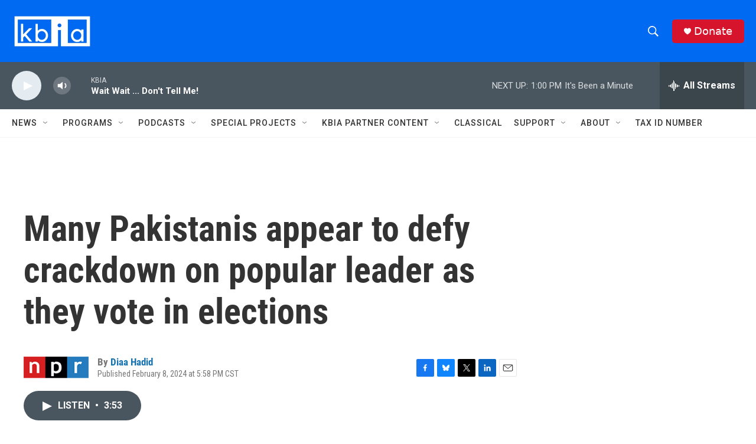

--- FILE ---
content_type: text/html;charset=UTF-8
request_url: https://www.kbia.org/2024-02-08/many-pakistanis-appear-to-defy-crackdown-on-popular-leader-as-they-vote-in-elections
body_size: 30503
content:
<!DOCTYPE html>
<html class="ArtP aside" lang="en">
    <head>
    <meta charset="UTF-8">

    

    <style data-cssvarsponyfill="true">
        :root { --siteBgColorInverse: #121212; --primaryTextColorInverse: #ffffff; --secondaryTextColorInverse: #cccccc; --tertiaryTextColorInverse: #cccccc; --headerBgColorInverse: #000000; --headerBorderColorInverse: #858585; --headerTextColorInverse: #ffffff; --secC1_Inverse: #a2a2a2; --secC4_Inverse: #282828; --headerNavBarBgColorInverse: #121212; --headerMenuBgColorInverse: #ffffff; --headerMenuTextColorInverse: #6b2b85; --headerMenuTextColorHoverInverse: #6b2b85; --liveBlogTextColorInverse: #ffffff; --applyButtonColorInverse: #4485D5; --applyButtonTextColorInverse: #4485D5; --siteBgColor: #ffffff; --primaryTextColor: #333333; --secondaryTextColor: #666666; --secC1: #767676; --secC4: #f5f5f5; --secC5: #ffffff; --siteBgColor: #ffffff; --siteInverseBgColor: #000000; --linkColor: #1772b0; --linkHoverColor: #125c8e; --headerBgColor: #006af3; --headerBgColorInverse: #000000; --headerBorderColor: #e6e6e6; --headerBorderColorInverse: #858585; --tertiaryTextColor: #1c1c1c; --headerTextColor: #ffffff; --buttonTextColor: #ffffff; --headerNavBarBgColor: #ffffff; --headerNavBarTextColor: #333333; --headerMenuBgColor: #ffffff; --headerMenuTextColor: #333333; --headerMenuTextColorHover: #68ac4d; --liveBlogTextColor: #282829; --applyButtonColor: #194173; --applyButtonTextColor: #2c4273; --primaryColor1: #4a565f; --primaryColor2: #e4ecf2; --breakingColor: #ff6f00; --secC2: #cccccc; --secC3: #e6e6e6; --secC5: #ffffff; --linkColor: #1772b0; --linkHoverColor: #125c8e; --donateBGColor: #d6152c; --headerIconColor: #ffffff; --hatButtonBgColor: #ffffff; --hatButtonBgHoverColor: #411c58; --hatButtonBorderColor: #411c58; --hatButtonBorderHoverColor: #ffffff; --hatButtoniconColor: #d62021; --hatButtonTextColor: #411c58; --hatButtonTextHoverColor: #ffffff; --footerTextColor: #ffffff; --footerTextBgColor: #ffffff; --footerPartnersBgColor: #000000; --listBorderColor: #030202; --gridBorderColor: #e6e6e6; --tagButtonBorderColor: #1772b0; --tagButtonTextColor: #1772b0; --breakingTextColor: #ffffff; --sectionTextColor: #ffffff; --contentWidth: 1240px; --primaryHeadlineFont: sans-serif; --secHlFont: sans-serif; --bodyFont: sans-serif; --colorWhite: #ffffff; --colorBlack: #000000;} .fonts-loaded { --primaryHeadlineFont: "Roboto Condensed"; --secHlFont: "Roboto Condensed"; --bodyFont: "Roboto"; --liveBlogBodyFont: "Roboto";}
    </style>

    

    
    <meta name="twitter:card" content="summary_large_image"/>
    
    
    
    
    <meta name="twitter:description" content="Mobile networks were shut off and militants attacked some candidates. One popular leader — who was not on the ballot — essentially campaigned for his proxies via an AI-generated version of himself."/>
    
    
    
    
    <meta name="twitter:site" content="@kbia"/>
    
    
    
    <meta name="twitter:title" content="Many Pakistanis appear to defy crackdown on popular leader as they vote in elections"/>
    

    <meta property="fb:app_id" content="594177338753581">

<meta name="disqus.shortname" content="npr-kbia">
<meta name="disqus.url" content="https://www.kbia.org/2024-02-08/many-pakistanis-appear-to-defy-crackdown-on-popular-leader-as-they-vote-in-elections">
<meta name="disqus.title" content="Many Pakistanis appear to defy crackdown on popular leader as they vote in elections">
<meta name="disqus.identifier" content="0000018d-8b36-d64e-a9bd-cf7f41480000">
    <meta property="og:title" content="Many Pakistanis appear to defy crackdown on popular leader as they vote in elections">

    <meta property="og:url" content="https://www.kbia.org/2024-02-08/many-pakistanis-appear-to-defy-crackdown-on-popular-leader-as-they-vote-in-elections">

    <meta property="og:description" content="Mobile networks were shut off and militants attacked some candidates. One popular leader — who was not on the ballot — essentially campaigned for his proxies via an AI-generated version of himself.">

    <meta property="og:site_name" content="KBIA">



    <meta property="og:type" content="article">

    <meta property="article:author" content="https://www.kbia.org/people/diaa-hadid">

    <meta property="article:published_time" content="2024-02-08T23:58:45">

    <meta property="article:modified_time" content="2024-02-09T00:13:24.852">


    <link data-cssvarsponyfill="true" class="Webpack-css" rel="stylesheet" href="https://npr.brightspotcdn.com/resource/00000177-1bc0-debb-a57f-dfcf4a950000/styleguide/All.min.0db89f2a608a6b13cec2d9fc84f71c45.gz.css">

    

    <style>.FooterNavigation-items-item {
    display: inline-block
}</style>
<style>[class*='-articleBody'] > ul,
[class*='-articleBody'] > ul ul {
    list-style-type: disc;
}</style>


    <meta name="viewport" content="width=device-width, initial-scale=1, viewport-fit=cover"><title>Many Pakistanis appear to defy crackdown on popular leader as they vote in elections | KBIA</title><meta name="description" content="Mobile networks were shut off and militants attacked some candidates. One popular leader — who was not on the ballot — essentially campaigned for his proxies via an AI-generated version of himself."><link rel="canonical" href="https://www.npr.org/2024/02/08/1230211377/many-pakistanis-appear-to-defy-crackdown-on-popular-leader-as-they-vote-in-elect"><meta name="brightspot.contentId" content="0000018d-8b36-d64e-a9bd-cf7f41480000"><link rel="apple-touch-icon"sizes="180x180"href="/apple-touch-icon.png"><link rel="icon"type="image/png"href="/favicon-32x32.png"><link rel="icon"type="image/png"href="/favicon-16x16.png">
    
    
    <meta name="brightspot-dataLayer" content="{
  &quot;author&quot; : &quot;Diaa Hadid&quot;,
  &quot;bspStoryId&quot; : &quot;0000018d-8b36-d64e-a9bd-cf7f41480000&quot;,
  &quot;category&quot; : &quot;&quot;,
  &quot;inlineAudio&quot; : 1,
  &quot;keywords&quot; : &quot;&quot;,
  &quot;nprCmsSite&quot; : true,
  &quot;nprStoryId&quot; : &quot;1230211377&quot;,
  &quot;pageType&quot; : &quot;news-story&quot;,
  &quot;program&quot; : &quot;All Things Considered&quot;,
  &quot;publishedDate&quot; : &quot;2024-02-08T17:58:45Z&quot;,
  &quot;siteName&quot; : &quot;KBIA&quot;,
  &quot;station&quot; : &quot;KBIA&quot;,
  &quot;stationOrgId&quot; : &quot;1177&quot;,
  &quot;storyOrgId&quot; : &quot;s1&quot;,
  &quot;storyTheme&quot; : &quot;news-story&quot;,
  &quot;storyTitle&quot; : &quot;Many Pakistanis appear to defy crackdown on popular leader as they vote in elections&quot;,
  &quot;timezone&quot; : &quot;America/Chicago&quot;,
  &quot;wordCount&quot; : 0,
  &quot;series&quot; : &quot;&quot;
}">
    <script id="brightspot-dataLayer">
        (function () {
            var dataValue = document.head.querySelector('meta[name="brightspot-dataLayer"]').content;
            if (dataValue) {
                window.brightspotDataLayer = JSON.parse(dataValue);
            }
        })();
    </script>

    <link rel="amphtml" href="https://www.kbia.org/2024-02-08/many-pakistanis-appear-to-defy-crackdown-on-popular-leader-as-they-vote-in-elections?_amp=true">

    

    
    <script src="https://npr.brightspotcdn.com/resource/00000177-1bc0-debb-a57f-dfcf4a950000/styleguide/All.min.fd8f7fccc526453c829dde80fc7c2ef5.gz.js" async></script>
    

    <script type="application/ld+json">{"@context":"http://schema.org","@type":"NewsArticle","author":[{"@context":"http://schema.org","@type":"Person","name":"Diaa Hadid","url":"https://www.kbia.org/people/diaa-hadid"}],"dateModified":"2024-02-08T19:13:24Z","datePublished":"2024-02-08T18:58:45Z","headline":"Many Pakistanis appear to defy crackdown on popular leader as they vote in elections","mainEntityOfPage":{"@type":"NewsArticle","@id":"https://www.kbia.org/2024-02-08/many-pakistanis-appear-to-defy-crackdown-on-popular-leader-as-they-vote-in-elections"},"publisher":{"@type":"Organization","name":"KBIA","logo":{"@context":"http://schema.org","@type":"ImageObject","height":"60","url":"https://npr.brightspotcdn.com/dims4/default/d5f7b39/2147483647/resize/x60/quality/90/?url=http%3A%2F%2Fnpr-brightspot.s3.amazonaws.com%2F82%2F52%2F5f3d751d409e8979936742161612%2Fkbia-white-on-blue-rectangle.png","width":"137"}}}</script><script async="async" src="https://securepubads.g.doubleclick.net/tag/js/gpt.js"></script>
<script type="text/javascript">
    // Google tag setup
    var googletag = googletag || {};
    googletag.cmd = googletag.cmd || [];

    googletag.cmd.push(function () {
        // @see https://developers.google.com/publisher-tag/reference#googletag.PubAdsService_enableLazyLoad
        googletag.pubads().enableLazyLoad({
            fetchMarginPercent: 100, // fetch and render ads within this % of viewport
            renderMarginPercent: 100,
            mobileScaling: 1  // Same on mobile.
        });

        googletag.pubads().enableSingleRequest()
        googletag.pubads().enableAsyncRendering()
        googletag.pubads().collapseEmptyDivs()
        googletag.pubads().disableInitialLoad()
        googletag.enableServices()
    })
</script>
<script>

  window.fbAsyncInit = function() {
      FB.init({
          
              appId : '594177338753581',
          
          xfbml : true,
          version : 'v2.9'
      });
  };

  (function(d, s, id){
     var js, fjs = d.getElementsByTagName(s)[0];
     if (d.getElementById(id)) {return;}
     js = d.createElement(s); js.id = id;
     js.src = "//connect.facebook.net/en_US/sdk.js";
     fjs.parentNode.insertBefore(js, fjs);
   }(document, 'script', 'facebook-jssdk'));
</script>
<!-- no longer used, moved disqus script to be loaded by ps-disqus-comment-module.js to avoid errors --><meta name="gtm-dataLayer" content="{
  &quot;gtmAuthor&quot; : &quot;Diaa Hadid&quot;,
  &quot;gtmBspStoryId&quot; : &quot;0000018d-8b36-d64e-a9bd-cf7f41480000&quot;,
  &quot;gtmCategory&quot; : &quot;&quot;,
  &quot;gtmInlineAudio&quot; : 1,
  &quot;gtmKeywords&quot; : &quot;&quot;,
  &quot;gtmNprCmsSite&quot; : true,
  &quot;gtmNprStoryId&quot; : &quot;1230211377&quot;,
  &quot;gtmPageType&quot; : &quot;news-story&quot;,
  &quot;gtmProgram&quot; : &quot;All Things Considered&quot;,
  &quot;gtmPublishedDate&quot; : &quot;2024-02-08T17:58:45Z&quot;,
  &quot;gtmSiteName&quot; : &quot;KBIA&quot;,
  &quot;gtmStation&quot; : &quot;KBIA&quot;,
  &quot;gtmStationOrgId&quot; : &quot;1177&quot;,
  &quot;gtmStoryOrgId&quot; : &quot;s1&quot;,
  &quot;gtmStoryTheme&quot; : &quot;news-story&quot;,
  &quot;gtmStoryTitle&quot; : &quot;Many Pakistanis appear to defy crackdown on popular leader as they vote in elections&quot;,
  &quot;gtmTimezone&quot; : &quot;America/Chicago&quot;,
  &quot;gtmWordCount&quot; : 0,
  &quot;gtmSeries&quot; : &quot;&quot;
}"><script>

    (function () {
        var dataValue = document.head.querySelector('meta[name="gtm-dataLayer"]').content;
        if (dataValue) {
            window.dataLayer = window.dataLayer || [];
            dataValue = JSON.parse(dataValue);
            dataValue['event'] = 'gtmFirstView';
            window.dataLayer.push(dataValue);
        }
    })();

    (function(w,d,s,l,i){w[l]=w[l]||[];w[l].push({'gtm.start':
            new Date().getTime(),event:'gtm.js'});var f=d.getElementsByTagName(s)[0],
        j=d.createElement(s),dl=l!='dataLayer'?'&l='+l:'';j.async=true;j.src=
        'https://www.googletagmanager.com/gtm.js?id='+i+dl;f.parentNode.insertBefore(j,f);
})(window,document,'script','dataLayer','GTM-N39QFDR');</script><script type="application/ld+json">{"@context":"http://schema.org","@type":"ListenAction","description":"Mobile networks were shut off and militants attacked some candidates. One popular leader — who was not on the ballot — essentially campaigned for his proxies via an AI-generated version of himself.","name":"Many Pakistanis appear to defy crackdown on popular leader as they vote in elections"}</script><script>window.addEventListener('DOMContentLoaded', (event) => {
    window.nulldurationobserver = new MutationObserver(function (mutations) {
        document.querySelectorAll('.StreamPill-duration').forEach(pill => { 
      if (pill.innerText == "LISTENNULL") {
         pill.innerText = "LISTEN"
      } 
    });
      });

      window.nulldurationobserver.observe(document.body, {
        childList: true,
        subtree: true
      });
});
</script>


    <script>
        var head = document.getElementsByTagName('head')
        head = head[0]
        var link = document.createElement('link');
        link.setAttribute('href', 'https://fonts.googleapis.com/css?family=Roboto Condensed|Roboto|Roboto:400,500,700&display=swap');
        var relList = link.relList;

        if (relList && relList.supports('preload')) {
            link.setAttribute('as', 'style');
            link.setAttribute('rel', 'preload');
            link.setAttribute('onload', 'this.rel="stylesheet"');
            link.setAttribute('crossorigin', 'anonymous');
        } else {
            link.setAttribute('rel', 'stylesheet');
        }

        head.appendChild(link);
    </script>
</head>


    <body class="Page-body" data-content-width="1240px">
    <noscript>
    <iframe src="https://www.googletagmanager.com/ns.html?id=GTM-N39QFDR" height="0" width="0" style="display:none;visibility:hidden"></iframe>
</noscript>
        

    <!-- Putting icons here, so we don't have to include in a bunch of -body hbs's -->
<svg xmlns="http://www.w3.org/2000/svg" style="display:none" id="iconsMap1" class="iconsMap">
    <symbol id="play-icon" viewBox="0 0 115 115">
        <polygon points="0,0 115,57.5 0,115" fill="currentColor" />
    </symbol>
    <symbol id="grid" viewBox="0 0 32 32">
            <g>
                <path d="M6.4,5.7 C6.4,6.166669 6.166669,6.4 5.7,6.4 L0.7,6.4 C0.233331,6.4 0,6.166669 0,5.7 L0,0.7 C0,0.233331 0.233331,0 0.7,0 L5.7,0 C6.166669,0 6.4,0.233331 6.4,0.7 L6.4,5.7 Z M19.2,5.7 C19.2,6.166669 18.966669,6.4 18.5,6.4 L13.5,6.4 C13.033331,6.4 12.8,6.166669 12.8,5.7 L12.8,0.7 C12.8,0.233331 13.033331,0 13.5,0 L18.5,0 C18.966669,0 19.2,0.233331 19.2,0.7 L19.2,5.7 Z M32,5.7 C32,6.166669 31.766669,6.4 31.3,6.4 L26.3,6.4 C25.833331,6.4 25.6,6.166669 25.6,5.7 L25.6,0.7 C25.6,0.233331 25.833331,0 26.3,0 L31.3,0 C31.766669,0 32,0.233331 32,0.7 L32,5.7 Z M6.4,18.5 C6.4,18.966669 6.166669,19.2 5.7,19.2 L0.7,19.2 C0.233331,19.2 0,18.966669 0,18.5 L0,13.5 C0,13.033331 0.233331,12.8 0.7,12.8 L5.7,12.8 C6.166669,12.8 6.4,13.033331 6.4,13.5 L6.4,18.5 Z M19.2,18.5 C19.2,18.966669 18.966669,19.2 18.5,19.2 L13.5,19.2 C13.033331,19.2 12.8,18.966669 12.8,18.5 L12.8,13.5 C12.8,13.033331 13.033331,12.8 13.5,12.8 L18.5,12.8 C18.966669,12.8 19.2,13.033331 19.2,13.5 L19.2,18.5 Z M32,18.5 C32,18.966669 31.766669,19.2 31.3,19.2 L26.3,19.2 C25.833331,19.2 25.6,18.966669 25.6,18.5 L25.6,13.5 C25.6,13.033331 25.833331,12.8 26.3,12.8 L31.3,12.8 C31.766669,12.8 32,13.033331 32,13.5 L32,18.5 Z M6.4,31.3 C6.4,31.766669 6.166669,32 5.7,32 L0.7,32 C0.233331,32 0,31.766669 0,31.3 L0,26.3 C0,25.833331 0.233331,25.6 0.7,25.6 L5.7,25.6 C6.166669,25.6 6.4,25.833331 6.4,26.3 L6.4,31.3 Z M19.2,31.3 C19.2,31.766669 18.966669,32 18.5,32 L13.5,32 C13.033331,32 12.8,31.766669 12.8,31.3 L12.8,26.3 C12.8,25.833331 13.033331,25.6 13.5,25.6 L18.5,25.6 C18.966669,25.6 19.2,25.833331 19.2,26.3 L19.2,31.3 Z M32,31.3 C32,31.766669 31.766669,32 31.3,32 L26.3,32 C25.833331,32 25.6,31.766669 25.6,31.3 L25.6,26.3 C25.6,25.833331 25.833331,25.6 26.3,25.6 L31.3,25.6 C31.766669,25.6 32,25.833331 32,26.3 L32,31.3 Z" id=""></path>
            </g>
    </symbol>
    <symbol id="radio-stream" width="18" height="19" viewBox="0 0 18 19">
        <g fill="currentColor" fill-rule="nonzero">
            <path d="M.5 8c-.276 0-.5.253-.5.565v1.87c0 .312.224.565.5.565s.5-.253.5-.565v-1.87C1 8.253.776 8 .5 8zM2.5 8c-.276 0-.5.253-.5.565v1.87c0 .312.224.565.5.565s.5-.253.5-.565v-1.87C3 8.253 2.776 8 2.5 8zM3.5 7c-.276 0-.5.276-.5.617v3.766c0 .34.224.617.5.617s.5-.276.5-.617V7.617C4 7.277 3.776 7 3.5 7zM5.5 6c-.276 0-.5.275-.5.613v5.774c0 .338.224.613.5.613s.5-.275.5-.613V6.613C6 6.275 5.776 6 5.5 6zM6.5 4c-.276 0-.5.26-.5.58v8.84c0 .32.224.58.5.58s.5-.26.5-.58V4.58C7 4.26 6.776 4 6.5 4zM8.5 0c-.276 0-.5.273-.5.61v17.78c0 .337.224.61.5.61s.5-.273.5-.61V.61C9 .273 8.776 0 8.5 0zM9.5 2c-.276 0-.5.274-.5.612v14.776c0 .338.224.612.5.612s.5-.274.5-.612V2.612C10 2.274 9.776 2 9.5 2zM11.5 5c-.276 0-.5.276-.5.616v8.768c0 .34.224.616.5.616s.5-.276.5-.616V5.616c0-.34-.224-.616-.5-.616zM12.5 6c-.276 0-.5.262-.5.584v4.832c0 .322.224.584.5.584s.5-.262.5-.584V6.584c0-.322-.224-.584-.5-.584zM14.5 7c-.276 0-.5.29-.5.647v3.706c0 .357.224.647.5.647s.5-.29.5-.647V7.647C15 7.29 14.776 7 14.5 7zM15.5 8c-.276 0-.5.253-.5.565v1.87c0 .312.224.565.5.565s.5-.253.5-.565v-1.87c0-.312-.224-.565-.5-.565zM17.5 8c-.276 0-.5.253-.5.565v1.87c0 .312.224.565.5.565s.5-.253.5-.565v-1.87c0-.312-.224-.565-.5-.565z"/>
        </g>
    </symbol>
    <symbol id="icon-magnify" viewBox="0 0 31 31">
        <g>
            <path fill-rule="evenodd" d="M22.604 18.89l-.323.566 8.719 8.8L28.255 31l-8.719-8.8-.565.404c-2.152 1.346-4.386 2.018-6.7 2.018-3.39 0-6.284-1.21-8.679-3.632C1.197 18.568 0 15.66 0 12.27c0-3.39 1.197-6.283 3.592-8.678C5.987 1.197 8.88 0 12.271 0c3.39 0 6.283 1.197 8.678 3.592 2.395 2.395 3.593 5.288 3.593 8.679 0 2.368-.646 4.574-1.938 6.62zM19.162 5.77C17.322 3.925 15.089 3 12.46 3c-2.628 0-4.862.924-6.702 2.77C3.92 7.619 3 9.862 3 12.5c0 2.639.92 4.882 2.76 6.73C7.598 21.075 9.832 22 12.46 22c2.629 0 4.862-.924 6.702-2.77C21.054 17.33 22 15.085 22 12.5c0-2.586-.946-4.83-2.838-6.73z"/>
        </g>
    </symbol>
    <symbol id="burger-menu" viewBox="0 0 14 10">
        <g>
            <path fill-rule="evenodd" d="M0 5.5v-1h14v1H0zM0 1V0h14v1H0zm0 9V9h14v1H0z"></path>
        </g>
    </symbol>
    <symbol id="close-x" viewBox="0 0 14 14">
        <g>
            <path fill-rule="nonzero" d="M6.336 7L0 .664.664 0 7 6.336 13.336 0 14 .664 7.664 7 14 13.336l-.664.664L7 7.664.664 14 0 13.336 6.336 7z"></path>
        </g>
    </symbol>
    <symbol id="share-more-arrow" viewBox="0 0 512 512" style="enable-background:new 0 0 512 512;">
        <g>
            <g>
                <path d="M512,241.7L273.643,3.343v156.152c-71.41,3.744-138.015,33.337-188.958,84.28C30.075,298.384,0,370.991,0,448.222v60.436
                    l29.069-52.985c45.354-82.671,132.173-134.027,226.573-134.027c5.986,0,12.004,0.212,18.001,0.632v157.779L512,241.7z
                    M255.642,290.666c-84.543,0-163.661,36.792-217.939,98.885c26.634-114.177,129.256-199.483,251.429-199.483h15.489V78.131
                    l163.568,163.568L304.621,405.267V294.531l-13.585-1.683C279.347,291.401,267.439,290.666,255.642,290.666z"></path>
            </g>
        </g>
    </symbol>
    <symbol id="chevron" viewBox="0 0 100 100">
        <g>
            <path d="M22.4566257,37.2056786 L-21.4456527,71.9511488 C-22.9248661,72.9681457 -24.9073712,72.5311671 -25.8758148,70.9765924 L-26.9788683,69.2027424 C-27.9450684,67.6481676 -27.5292733,65.5646602 -26.0500598,64.5484493 L20.154796,28.2208967 C21.5532435,27.2597011 23.3600078,27.2597011 24.759951,28.2208967 L71.0500598,64.4659264 C72.5292733,65.4829232 72.9450684,67.5672166 71.9788683,69.1217913 L70.8750669,70.8956413 C69.9073712,72.4502161 67.9241183,72.8848368 66.4449048,71.8694118 L22.4566257,37.2056786 Z" id="Transparent-Chevron" transform="translate(22.500000, 50.000000) rotate(90.000000) translate(-22.500000, -50.000000) "></path>
        </g>
    </symbol>
</svg>

<svg xmlns="http://www.w3.org/2000/svg" style="display:none" id="iconsMap2" class="iconsMap">
    <symbol id="mono-icon-facebook" viewBox="0 0 10 19">
        <path fill-rule="evenodd" d="M2.707 18.25V10.2H0V7h2.707V4.469c0-1.336.375-2.373 1.125-3.112C4.582.62 5.578.25 6.82.25c1.008 0 1.828.047 2.461.14v2.848H7.594c-.633 0-1.067.14-1.301.422-.188.235-.281.61-.281 1.125V7H9l-.422 3.2H6.012v8.05H2.707z"></path>
    </symbol>
    <symbol id="mono-icon-instagram" viewBox="0 0 17 17">
        <g>
            <path fill-rule="evenodd" d="M8.281 4.207c.727 0 1.4.182 2.022.545a4.055 4.055 0 0 1 1.476 1.477c.364.62.545 1.294.545 2.021 0 .727-.181 1.4-.545 2.021a4.055 4.055 0 0 1-1.476 1.477 3.934 3.934 0 0 1-2.022.545c-.726 0-1.4-.182-2.021-.545a4.055 4.055 0 0 1-1.477-1.477 3.934 3.934 0 0 1-.545-2.021c0-.727.182-1.4.545-2.021A4.055 4.055 0 0 1 6.26 4.752a3.934 3.934 0 0 1 2.021-.545zm0 6.68a2.54 2.54 0 0 0 1.864-.774 2.54 2.54 0 0 0 .773-1.863 2.54 2.54 0 0 0-.773-1.863 2.54 2.54 0 0 0-1.864-.774 2.54 2.54 0 0 0-1.863.774 2.54 2.54 0 0 0-.773 1.863c0 .727.257 1.348.773 1.863a2.54 2.54 0 0 0 1.863.774zM13.45 4.03c-.023.258-.123.48-.299.668a.856.856 0 0 1-.65.281.913.913 0 0 1-.668-.28.913.913 0 0 1-.281-.669c0-.258.094-.48.281-.668a.913.913 0 0 1 .668-.28c.258 0 .48.093.668.28.187.188.281.41.281.668zm2.672.95c.023.656.035 1.746.035 3.269 0 1.523-.017 2.62-.053 3.287-.035.668-.134 1.248-.298 1.74a4.098 4.098 0 0 1-.967 1.53 4.098 4.098 0 0 1-1.53.966c-.492.164-1.072.264-1.74.3-.668.034-1.763.052-3.287.052-1.523 0-2.619-.018-3.287-.053-.668-.035-1.248-.146-1.74-.334a3.747 3.747 0 0 1-1.53-.931 4.098 4.098 0 0 1-.966-1.53c-.164-.492-.264-1.072-.299-1.74C.424 10.87.406 9.773.406 8.25S.424 5.63.46 4.963c.035-.668.135-1.248.299-1.74.21-.586.533-1.096.967-1.53A4.098 4.098 0 0 1 3.254.727c.492-.164 1.072-.264 1.74-.3C5.662.394 6.758.376 8.281.376c1.524 0 2.62.018 3.287.053.668.035 1.248.135 1.74.299a4.098 4.098 0 0 1 2.496 2.496c.165.492.27 1.078.317 1.757zm-1.687 7.91c.14-.399.234-1.032.28-1.899.024-.515.036-1.242.036-2.18V7.689c0-.961-.012-1.688-.035-2.18-.047-.89-.14-1.524-.281-1.899a2.537 2.537 0 0 0-1.512-1.511c-.375-.14-1.008-.235-1.899-.282a51.292 51.292 0 0 0-2.18-.035H7.72c-.938 0-1.664.012-2.18.035-.867.047-1.5.141-1.898.282a2.537 2.537 0 0 0-1.512 1.511c-.14.375-.234 1.008-.281 1.899a51.292 51.292 0 0 0-.036 2.18v1.125c0 .937.012 1.664.036 2.18.047.866.14 1.5.28 1.898.306.726.81 1.23 1.513 1.511.398.141 1.03.235 1.898.282.516.023 1.242.035 2.18.035h1.125c.96 0 1.687-.012 2.18-.035.89-.047 1.523-.141 1.898-.282.726-.304 1.23-.808 1.512-1.511z"></path>
        </g>
    </symbol>
    <symbol id="mono-icon-email" viewBox="0 0 512 512">
        <g>
            <path d="M67,148.7c11,5.8,163.8,89.1,169.5,92.1c5.7,3,11.5,4.4,20.5,4.4c9,0,14.8-1.4,20.5-4.4c5.7-3,158.5-86.3,169.5-92.1
                c4.1-2.1,11-5.9,12.5-10.2c2.6-7.6-0.2-10.5-11.3-10.5H257H65.8c-11.1,0-13.9,3-11.3,10.5C56,142.9,62.9,146.6,67,148.7z"></path>
            <path d="M455.7,153.2c-8.2,4.2-81.8,56.6-130.5,88.1l82.2,92.5c2,2,2.9,4.4,1.8,5.6c-1.2,1.1-3.8,0.5-5.9-1.4l-98.6-83.2
                c-14.9,9.6-25.4,16.2-27.2,17.2c-7.7,3.9-13.1,4.4-20.5,4.4c-7.4,0-12.8-0.5-20.5-4.4c-1.9-1-12.3-7.6-27.2-17.2l-98.6,83.2
                c-2,2-4.7,2.6-5.9,1.4c-1.2-1.1-0.3-3.6,1.7-5.6l82.1-92.5c-48.7-31.5-123.1-83.9-131.3-88.1c-8.8-4.5-9.3,0.8-9.3,4.9
                c0,4.1,0,205,0,205c0,9.3,13.7,20.9,23.5,20.9H257h185.5c9.8,0,21.5-11.7,21.5-20.9c0,0,0-201,0-205
                C464,153.9,464.6,148.7,455.7,153.2z"></path>
        </g>
    </symbol>
    <symbol id="default-image" width="24" height="24" viewBox="0 0 24 24" fill="none" stroke="currentColor" stroke-width="2" stroke-linecap="round" stroke-linejoin="round" class="feather feather-image">
        <rect x="3" y="3" width="18" height="18" rx="2" ry="2"></rect>
        <circle cx="8.5" cy="8.5" r="1.5"></circle>
        <polyline points="21 15 16 10 5 21"></polyline>
    </symbol>
    <symbol id="icon-email" width="18px" viewBox="0 0 20 14">
        <g id="Symbols" stroke="none" stroke-width="1" fill="none" fill-rule="evenodd" stroke-linecap="round" stroke-linejoin="round">
            <g id="social-button-bar" transform="translate(-125.000000, -8.000000)" stroke="#000000">
                <g id="Group-2" transform="translate(120.000000, 0.000000)">
                    <g id="envelope" transform="translate(6.000000, 9.000000)">
                        <path d="M17.5909091,10.6363636 C17.5909091,11.3138182 17.0410909,11.8636364 16.3636364,11.8636364 L1.63636364,11.8636364 C0.958909091,11.8636364 0.409090909,11.3138182 0.409090909,10.6363636 L0.409090909,1.63636364 C0.409090909,0.958090909 0.958909091,0.409090909 1.63636364,0.409090909 L16.3636364,0.409090909 C17.0410909,0.409090909 17.5909091,0.958090909 17.5909091,1.63636364 L17.5909091,10.6363636 L17.5909091,10.6363636 Z" id="Stroke-406"></path>
                        <polyline id="Stroke-407" points="17.1818182 0.818181818 9 7.36363636 0.818181818 0.818181818"></polyline>
                    </g>
                </g>
            </g>
        </g>
    </symbol>
    <symbol id="mono-icon-print" viewBox="0 0 12 12">
        <g fill-rule="evenodd">
            <path fill-rule="nonzero" d="M9 10V7H3v3H1a1 1 0 0 1-1-1V4a1 1 0 0 1 1-1h10a1 1 0 0 1 1 1v3.132A2.868 2.868 0 0 1 9.132 10H9zm.5-4.5a1 1 0 1 0 0-2 1 1 0 0 0 0 2zM3 0h6v2H3z"></path>
            <path d="M4 8h4v4H4z"></path>
        </g>
    </symbol>
    <symbol id="mono-icon-copylink" viewBox="0 0 12 12">
        <g fill-rule="evenodd">
            <path d="M10.199 2.378c.222.205.4.548.465.897.062.332.016.614-.132.774L8.627 6.106c-.187.203-.512.232-.75-.014a.498.498 0 0 0-.706.028.499.499 0 0 0 .026.706 1.509 1.509 0 0 0 2.165-.04l1.903-2.06c.37-.398.506-.98.382-1.636-.105-.557-.392-1.097-.77-1.445L9.968.8C9.591.452 9.03.208 8.467.145 7.803.072 7.233.252 6.864.653L4.958 2.709a1.509 1.509 0 0 0 .126 2.161.5.5 0 1 0 .68-.734c-.264-.218-.26-.545-.071-.747L7.597 1.33c.147-.16.425-.228.76-.19.353.038.71.188.931.394l.91.843.001.001zM1.8 9.623c-.222-.205-.4-.549-.465-.897-.062-.332-.016-.614.132-.774l1.905-2.057c.187-.203.512-.232.75.014a.498.498 0 0 0 .706-.028.499.499 0 0 0-.026-.706 1.508 1.508 0 0 0-2.165.04L.734 7.275c-.37.399-.506.98-.382 1.637.105.557.392 1.097.77 1.445l.91.843c.376.35.937.594 1.5.656.664.073 1.234-.106 1.603-.507L7.04 9.291a1.508 1.508 0 0 0-.126-2.16.5.5 0 0 0-.68.734c.264.218.26.545.071.747l-1.904 2.057c-.147.16-.425.228-.76.191-.353-.038-.71-.188-.931-.394l-.91-.843z"></path>
            <path d="M8.208 3.614a.5.5 0 0 0-.707.028L3.764 7.677a.5.5 0 0 0 .734.68L8.235 4.32a.5.5 0 0 0-.027-.707"></path>
        </g>
    </symbol>
    <symbol id="mono-icon-linkedin" viewBox="0 0 16 17">
        <g fill-rule="evenodd">
            <path d="M3.734 16.125H.464V5.613h3.27zM2.117 4.172c-.515 0-.96-.188-1.336-.563A1.825 1.825 0 0 1 .22 2.273c0-.515.187-.96.562-1.335.375-.375.82-.563 1.336-.563.516 0 .961.188 1.336.563.375.375.563.82.563 1.335 0 .516-.188.961-.563 1.336-.375.375-.82.563-1.336.563zM15.969 16.125h-3.27v-5.133c0-.844-.07-1.453-.21-1.828-.259-.633-.762-.95-1.512-.95s-1.278.282-1.582.845c-.235.421-.352 1.043-.352 1.863v5.203H5.809V5.613h3.128v1.442h.036c.234-.469.609-.856 1.125-1.16.562-.375 1.218-.563 1.968-.563 1.524 0 2.59.48 3.2 1.441.468.774.703 1.97.703 3.586v5.766z"></path>
        </g>
    </symbol>
    <symbol id="mono-icon-pinterest" viewBox="0 0 512 512">
        <g>
            <path d="M256,32C132.3,32,32,132.3,32,256c0,91.7,55.2,170.5,134.1,205.2c-0.6-15.6-0.1-34.4,3.9-51.4
                c4.3-18.2,28.8-122.1,28.8-122.1s-7.2-14.3-7.2-35.4c0-33.2,19.2-58,43.2-58c20.4,0,30.2,15.3,30.2,33.6
                c0,20.5-13.1,51.1-19.8,79.5c-5.6,23.8,11.9,43.1,35.4,43.1c42.4,0,71-54.5,71-119.1c0-49.1-33.1-85.8-93.2-85.8
                c-67.9,0-110.3,50.7-110.3,107.3c0,19.5,5.8,33.3,14.8,43.9c4.1,4.9,4.7,6.9,3.2,12.5c-1.1,4.1-3.5,14-4.6,18
                c-1.5,5.7-6.1,7.7-11.2,5.6c-31.3-12.8-45.9-47-45.9-85.6c0-63.6,53.7-139.9,160.1-139.9c85.5,0,141.8,61.9,141.8,128.3
                c0,87.9-48.9,153.5-120.9,153.5c-24.2,0-46.9-13.1-54.7-27.9c0,0-13,51.6-15.8,61.6c-4.7,17.3-14,34.5-22.5,48
                c20.1,5.9,41.4,9.2,63.5,9.2c123.7,0,224-100.3,224-224C480,132.3,379.7,32,256,32z"></path>
        </g>
    </symbol>
    <symbol id="mono-icon-tumblr" viewBox="0 0 512 512">
        <g>
            <path d="M321.2,396.3c-11.8,0-22.4-2.8-31.5-8.3c-6.9-4.1-11.5-9.6-14-16.4c-2.6-6.9-3.6-22.3-3.6-46.4V224h96v-64h-96V48h-61.9
                c-2.7,21.5-7.5,44.7-14.5,58.6c-7,13.9-14,25.8-25.6,35.7c-11.6,9.9-25.6,17.9-41.9,23.3V224h48v140.4c0,19,2,33.5,5.9,43.5
                c4,10,11.1,19.5,21.4,28.4c10.3,8.9,22.8,15.7,37.3,20.5c14.6,4.8,31.4,7.2,50.4,7.2c16.7,0,30.3-1.7,44.7-5.1
                c14.4-3.4,30.5-9.3,48.2-17.6v-65.6C363.2,389.4,342.3,396.3,321.2,396.3z"></path>
        </g>
    </symbol>
    <symbol id="mono-icon-twitter" viewBox="0 0 1200 1227">
        <g>
            <path d="M714.163 519.284L1160.89 0H1055.03L667.137 450.887L357.328 0H0L468.492 681.821L0 1226.37H105.866L515.491
            750.218L842.672 1226.37H1200L714.137 519.284H714.163ZM569.165 687.828L521.697 619.934L144.011 79.6944H306.615L611.412
            515.685L658.88 583.579L1055.08 1150.3H892.476L569.165 687.854V687.828Z" fill="white"></path>
        </g>
    </symbol>
    <symbol id="mono-icon-youtube" viewBox="0 0 512 512">
        <g>
            <path fill-rule="evenodd" d="M508.6,148.8c0-45-33.1-81.2-74-81.2C379.2,65,322.7,64,265,64c-3,0-6,0-9,0s-6,0-9,0c-57.6,0-114.2,1-169.6,3.6
                c-40.8,0-73.9,36.4-73.9,81.4C1,184.6-0.1,220.2,0,255.8C-0.1,291.4,1,327,3.4,362.7c0,45,33.1,81.5,73.9,81.5
                c58.2,2.7,117.9,3.9,178.6,3.8c60.8,0.2,120.3-1,178.6-3.8c40.9,0,74-36.5,74-81.5c2.4-35.7,3.5-71.3,3.4-107
                C512.1,220.1,511,184.5,508.6,148.8z M207,353.9V157.4l145,98.2L207,353.9z"></path>
        </g>
    </symbol>
    <symbol id="mono-icon-flipboard" viewBox="0 0 500 500">
        <g>
            <path d="M0,0V500H500V0ZM400,200H300V300H200V400H100V100H400Z"></path>
        </g>
    </symbol>
    <symbol id="mono-icon-bluesky" viewBox="0 0 568 501">
        <g>
            <path d="M123.121 33.6637C188.241 82.5526 258.281 181.681 284 234.873C309.719 181.681 379.759 82.5526 444.879
            33.6637C491.866 -1.61183 568 -28.9064 568 57.9464C568 75.2916 558.055 203.659 552.222 224.501C531.947 296.954
            458.067 315.434 392.347 304.249C507.222 323.8 536.444 388.56 473.333 453.32C353.473 576.312 301.061 422.461
            287.631 383.039C285.169 375.812 284.017 372.431 284 375.306C283.983 372.431 282.831 375.812 280.369 383.039C266.939
            422.461 214.527 576.312 94.6667 453.32C31.5556 388.56 60.7778 323.8 175.653 304.249C109.933 315.434 36.0535
            296.954 15.7778 224.501C9.94525 203.659 0 75.2916 0 57.9464C0 -28.9064 76.1345 -1.61183 123.121 33.6637Z"
            fill="white">
            </path>
        </g>
    </symbol>
    <symbol id="mono-icon-threads" viewBox="0 0 192 192">
        <g>
            <path d="M141.537 88.9883C140.71 88.5919 139.87 88.2104 139.019 87.8451C137.537 60.5382 122.616 44.905 97.5619 44.745C97.4484 44.7443 97.3355 44.7443 97.222 44.7443C82.2364 44.7443 69.7731 51.1409 62.102 62.7807L75.881 72.2328C81.6116 63.5383 90.6052 61.6848 97.2286 61.6848C97.3051 61.6848 97.3819 61.6848 97.4576 61.6855C105.707 61.7381 111.932 64.1366 115.961 68.814C118.893 72.2193 120.854 76.925 121.825 82.8638C114.511 81.6207 106.601 81.2385 98.145 81.7233C74.3247 83.0954 59.0111 96.9879 60.0396 116.292C60.5615 126.084 65.4397 134.508 73.775 140.011C80.8224 144.663 89.899 146.938 99.3323 146.423C111.79 145.74 121.563 140.987 128.381 132.296C133.559 125.696 136.834 117.143 138.28 106.366C144.217 109.949 148.617 114.664 151.047 120.332C155.179 129.967 155.42 145.8 142.501 158.708C131.182 170.016 117.576 174.908 97.0135 175.059C74.2042 174.89 56.9538 167.575 45.7381 153.317C35.2355 139.966 29.8077 120.682 29.6052 96C29.8077 71.3178 35.2355 52.0336 45.7381 38.6827C56.9538 24.4249 74.2039 17.11 97.0132 16.9405C119.988 17.1113 137.539 24.4614 149.184 38.788C154.894 45.8136 159.199 54.6488 162.037 64.9503L178.184 60.6422C174.744 47.9622 169.331 37.0357 161.965 27.974C147.036 9.60668 125.202 0.195148 97.0695 0H96.9569C68.8816 0.19447 47.2921 9.6418 32.7883 28.0793C19.8819 44.4864 13.2244 67.3157 13.0007 95.9325L13 96L13.0007 96.0675C13.2244 124.684 19.8819 147.514 32.7883 163.921C47.2921 182.358 68.8816 191.806 96.9569 192H97.0695C122.03 191.827 139.624 185.292 154.118 170.811C173.081 151.866 172.51 128.119 166.26 113.541C161.776 103.087 153.227 94.5962 141.537 88.9883ZM98.4405 129.507C88.0005 130.095 77.1544 125.409 76.6196 115.372C76.2232 107.93 81.9158 99.626 99.0812 98.6368C101.047 98.5234 102.976 98.468 104.871 98.468C111.106 98.468 116.939 99.0737 122.242 100.233C120.264 124.935 108.662 128.946 98.4405 129.507Z" fill="white"></path>
        </g>
    </symbol>
 </svg>

<svg xmlns="http://www.w3.org/2000/svg" style="display:none" id="iconsMap3" class="iconsMap">
    <symbol id="volume-mute" x="0px" y="0px" viewBox="0 0 24 24" style="enable-background:new 0 0 24 24;">
        <polygon fill="currentColor" points="11,5 6,9 2,9 2,15 6,15 11,19 "/>
        <line style="fill:none;stroke:currentColor;stroke-width:2;stroke-linecap:round;stroke-linejoin:round;" x1="23" y1="9" x2="17" y2="15"/>
        <line style="fill:none;stroke:currentColor;stroke-width:2;stroke-linecap:round;stroke-linejoin:round;" x1="17" y1="9" x2="23" y2="15"/>
    </symbol>
    <symbol id="volume-low" x="0px" y="0px" viewBox="0 0 24 24" style="enable-background:new 0 0 24 24;" xml:space="preserve">
        <polygon fill="currentColor" points="11,5 6,9 2,9 2,15 6,15 11,19 "/>
    </symbol>
    <symbol id="volume-mid" x="0px" y="0px" viewBox="0 0 24 24" style="enable-background:new 0 0 24 24;">
        <polygon fill="currentColor" points="11,5 6,9 2,9 2,15 6,15 11,19 "/>
        <path style="fill:none;stroke:currentColor;stroke-width:2;stroke-linecap:round;stroke-linejoin:round;" d="M15.5,8.5c2,2,2,5.1,0,7.1"/>
    </symbol>
    <symbol id="volume-high" x="0px" y="0px" viewBox="0 0 24 24" style="enable-background:new 0 0 24 24;">
        <polygon fill="currentColor" points="11,5 6,9 2,9 2,15 6,15 11,19 "/>
        <path style="fill:none;stroke:currentColor;stroke-width:2;stroke-linecap:round;stroke-linejoin:round;" d="M19.1,4.9c3.9,3.9,3.9,10.2,0,14.1 M15.5,8.5c2,2,2,5.1,0,7.1"/>
    </symbol>
    <symbol id="pause-icon" viewBox="0 0 12 16">
        <rect x="0" y="0" width="4" height="16" fill="currentColor"></rect>
        <rect x="8" y="0" width="4" height="16" fill="currentColor"></rect>
    </symbol>
    <symbol id="heart" viewBox="0 0 24 24">
        <g>
            <path d="M12 4.435c-1.989-5.399-12-4.597-12 3.568 0 4.068 3.06 9.481 12 14.997 8.94-5.516 12-10.929 12-14.997 0-8.118-10-8.999-12-3.568z"/>
        </g>
    </symbol>
    <symbol id="icon-location" width="24" height="24" viewBox="0 0 24 24" fill="currentColor" stroke="currentColor" stroke-width="2" stroke-linecap="round" stroke-linejoin="round" class="feather feather-map-pin">
        <path d="M21 10c0 7-9 13-9 13s-9-6-9-13a9 9 0 0 1 18 0z" fill="currentColor" fill-opacity="1"></path>
        <circle cx="12" cy="10" r="5" fill="#ffffff"></circle>
    </symbol>
    <symbol id="icon-ticket" width="23px" height="15px" viewBox="0 0 23 15">
        <g stroke="none" stroke-width="1" fill="none" fill-rule="evenodd">
            <g transform="translate(-625.000000, -1024.000000)">
                <g transform="translate(625.000000, 1024.000000)">
                    <path d="M0,12.057377 L0,3.94262296 C0.322189879,4.12588308 0.696256938,4.23076923 1.0952381,4.23076923 C2.30500469,4.23076923 3.28571429,3.26645946 3.28571429,2.07692308 C3.28571429,1.68461385 3.17904435,1.31680209 2.99266757,1 L20.0073324,1 C19.8209556,1.31680209 19.7142857,1.68461385 19.7142857,2.07692308 C19.7142857,3.26645946 20.6949953,4.23076923 21.9047619,4.23076923 C22.3037431,4.23076923 22.6778101,4.12588308 23,3.94262296 L23,12.057377 C22.6778101,11.8741169 22.3037431,11.7692308 21.9047619,11.7692308 C20.6949953,11.7692308 19.7142857,12.7335405 19.7142857,13.9230769 C19.7142857,14.3153862 19.8209556,14.6831979 20.0073324,15 L2.99266757,15 C3.17904435,14.6831979 3.28571429,14.3153862 3.28571429,13.9230769 C3.28571429,12.7335405 2.30500469,11.7692308 1.0952381,11.7692308 C0.696256938,11.7692308 0.322189879,11.8741169 -2.13162821e-14,12.057377 Z" fill="currentColor"></path>
                    <path d="M14.5,0.533333333 L14.5,15.4666667" stroke="#FFFFFF" stroke-linecap="square" stroke-dasharray="2"></path>
                </g>
            </g>
        </g>
    </symbol>
    <symbol id="icon-refresh" width="24" height="24" viewBox="0 0 24 24" fill="none" stroke="currentColor" stroke-width="2" stroke-linecap="round" stroke-linejoin="round" class="feather feather-refresh-cw">
        <polyline points="23 4 23 10 17 10"></polyline>
        <polyline points="1 20 1 14 7 14"></polyline>
        <path d="M3.51 9a9 9 0 0 1 14.85-3.36L23 10M1 14l4.64 4.36A9 9 0 0 0 20.49 15"></path>
    </symbol>

    <symbol>
    <g id="mono-icon-link-post" stroke="none" stroke-width="1" fill="none" fill-rule="evenodd">
        <g transform="translate(-313.000000, -10148.000000)" fill="#000000" fill-rule="nonzero">
            <g transform="translate(306.000000, 10142.000000)">
                <path d="M14.0614027,11.2506973 L14.3070318,11.2618997 C15.6181751,11.3582102 16.8219637,12.0327684 17.6059678,13.1077805 C17.8500396,13.4424472 17.7765978,13.9116075 17.441931,14.1556793 C17.1072643,14.3997511 16.638104,14.3263093 16.3940322,13.9916425 C15.8684436,13.270965 15.0667922,12.8217495 14.1971448,12.7578692 C13.3952042,12.6989624 12.605753,12.9728728 12.0021966,13.5148801 L11.8552806,13.6559298 L9.60365896,15.9651545 C8.45118119,17.1890154 8.4677248,19.1416686 9.64054436,20.3445766 C10.7566428,21.4893084 12.5263723,21.5504727 13.7041492,20.5254372 L13.8481981,20.3916503 L15.1367586,19.070032 C15.4259192,18.7734531 15.9007548,18.7674393 16.1973338,19.0565998 C16.466951,19.3194731 16.4964317,19.7357968 16.282313,20.0321436 L16.2107659,20.117175 L14.9130245,21.4480474 C13.1386707,23.205741 10.3106091,23.1805355 8.5665371,21.3917196 C6.88861294,19.6707486 6.81173139,16.9294487 8.36035888,15.1065701 L8.5206409,14.9274155 L10.7811785,12.6088842 C11.6500838,11.7173642 12.8355419,11.2288664 14.0614027,11.2506973 Z M22.4334629,7.60828039 C24.1113871,9.32925141 24.1882686,12.0705513 22.6396411,13.8934299 L22.4793591,14.0725845 L20.2188215,16.3911158 C19.2919892,17.3420705 18.0049901,17.8344754 16.6929682,17.7381003 C15.3818249,17.6417898 14.1780363,16.9672316 13.3940322,15.8922195 C13.1499604,15.5575528 13.2234022,15.0883925 13.558069,14.8443207 C13.8927357,14.6002489 14.361896,14.6736907 14.6059678,15.0083575 C15.1315564,15.729035 15.9332078,16.1782505 16.8028552,16.2421308 C17.6047958,16.3010376 18.394247,16.0271272 18.9978034,15.4851199 L19.1447194,15.3440702 L21.396341,13.0348455 C22.5488188,11.8109846 22.5322752,9.85833141 21.3594556,8.65542337 C20.2433572,7.51069163 18.4736277,7.44952726 17.2944986,8.47594561 L17.1502735,8.60991269 L15.8541776,9.93153101 C15.5641538,10.2272658 15.0893026,10.2318956 14.7935678,9.94187181 C14.524718,9.67821384 14.4964508,9.26180596 14.7114324,8.96608447 L14.783227,8.88126205 L16.0869755,7.55195256 C17.8613293,5.79425896 20.6893909,5.81946452 22.4334629,7.60828039 Z" id="Icon-Link"></path>
            </g>
        </g>
    </g>
    </symbol>
    <symbol id="icon-passport-badge" viewBox="0 0 80 80">
        <g fill="none" fill-rule="evenodd">
            <path fill="#5680FF" d="M0 0L80 0 0 80z" transform="translate(-464.000000, -281.000000) translate(100.000000, 180.000000) translate(364.000000, 101.000000)"/>
            <g fill="#FFF" fill-rule="nonzero">
                <path d="M17.067 31.676l-3.488-11.143-11.144-3.488 11.144-3.488 3.488-11.144 3.488 11.166 11.143 3.488-11.143 3.466-3.488 11.143zm4.935-19.567l1.207.373 2.896-4.475-4.497 2.895.394 1.207zm-9.871 0l.373-1.207-4.497-2.895 2.895 4.475 1.229-.373zm9.871 9.893l-.373 1.207 4.497 2.896-2.895-4.497-1.229.394zm-9.871 0l-1.207-.373-2.895 4.497 4.475-2.895-.373-1.229zm22.002-4.935c0 9.41-7.634 17.066-17.066 17.066C7.656 34.133 0 26.5 0 17.067 0 7.634 7.634 0 17.067 0c9.41 0 17.066 7.634 17.066 17.067zm-2.435 0c0-8.073-6.559-14.632-14.631-14.632-8.073 0-14.632 6.559-14.632 14.632 0 8.072 6.559 14.631 14.632 14.631 8.072-.022 14.631-6.58 14.631-14.631z" transform="translate(-464.000000, -281.000000) translate(100.000000, 180.000000) translate(364.000000, 101.000000) translate(6.400000, 6.400000)"/>
            </g>
        </g>
    </symbol>
    <symbol id="icon-passport-badge-circle" viewBox="0 0 45 45">
        <g fill="none" fill-rule="evenodd">
            <circle cx="23.5" cy="23" r="20.5" fill="#5680FF"/>
            <g fill="#FFF" fill-rule="nonzero">
                <path d="M17.067 31.676l-3.488-11.143-11.144-3.488 11.144-3.488 3.488-11.144 3.488 11.166 11.143 3.488-11.143 3.466-3.488 11.143zm4.935-19.567l1.207.373 2.896-4.475-4.497 2.895.394 1.207zm-9.871 0l.373-1.207-4.497-2.895 2.895 4.475 1.229-.373zm9.871 9.893l-.373 1.207 4.497 2.896-2.895-4.497-1.229.394zm-9.871 0l-1.207-.373-2.895 4.497 4.475-2.895-.373-1.229zm22.002-4.935c0 9.41-7.634 17.066-17.066 17.066C7.656 34.133 0 26.5 0 17.067 0 7.634 7.634 0 17.067 0c9.41 0 17.066 7.634 17.066 17.067zm-2.435 0c0-8.073-6.559-14.632-14.631-14.632-8.073 0-14.632 6.559-14.632 14.632 0 8.072 6.559 14.631 14.632 14.631 8.072-.022 14.631-6.58 14.631-14.631z" transform="translate(-464.000000, -281.000000) translate(100.000000, 180.000000) translate(364.000000, 101.000000) translate(6.400000, 6.400000)"/>
            </g>
        </g>
    </symbol>
    <symbol id="icon-pbs-charlotte-passport-navy" viewBox="0 0 401 42">
        <g fill="none" fill-rule="evenodd">
            <g transform="translate(-91.000000, -1361.000000) translate(89.000000, 1275.000000) translate(2.828125, 86.600000) translate(217.623043, -0.000000)">
                <circle cx="20.435" cy="20.435" r="20.435" fill="#5680FF"/>
                <path fill="#FFF" fill-rule="nonzero" d="M20.435 36.115l-3.743-11.96-11.96-3.743 11.96-3.744 3.743-11.96 3.744 11.984 11.96 3.743-11.96 3.72-3.744 11.96zm5.297-21l1.295.4 3.108-4.803-4.826 3.108.423 1.295zm-10.594 0l.4-1.295-4.826-3.108 3.108 4.803 1.318-.4zm10.594 10.617l-.4 1.295 4.826 3.108-3.107-4.826-1.319.423zm-10.594 0l-1.295-.4-3.107 4.826 4.802-3.107-.4-1.319zm23.614-5.297c0 10.1-8.193 18.317-18.317 18.317-10.1 0-18.316-8.193-18.316-18.317 0-10.123 8.193-18.316 18.316-18.316 10.1 0 18.317 8.193 18.317 18.316zm-2.614 0c0-8.664-7.039-15.703-15.703-15.703S4.732 11.772 4.732 20.435c0 8.664 7.04 15.703 15.703 15.703 8.664-.023 15.703-7.063 15.703-15.703z"/>
            </g>
            <path fill="currentColor" fill-rule="nonzero" d="M4.898 31.675v-8.216h2.1c2.866 0 5.075-.658 6.628-1.975 1.554-1.316 2.33-3.217 2.33-5.703 0-2.39-.729-4.19-2.187-5.395-1.46-1.206-3.59-1.81-6.391-1.81H0v23.099h4.898zm1.611-12.229H4.898V12.59h2.227c1.338 0 2.32.274 2.947.821.626.548.94 1.396.94 2.544 0 1.137-.374 2.004-1.122 2.599-.748.595-1.875.892-3.38.892zm22.024 12.229c2.612 0 4.68-.59 6.201-1.77 1.522-1.18 2.283-2.823 2.283-4.93 0-1.484-.324-2.674-.971-3.57-.648-.895-1.704-1.506-3.168-1.832v-.158c1.074-.18 1.935-.711 2.583-1.596.648-.885.972-2.017.972-3.397 0-2.032-.74-3.515-2.22-4.447-1.48-.932-3.858-1.398-7.133-1.398H19.89v23.098h8.642zm-.9-13.95h-2.844V12.59h2.575c1.401 0 2.425.192 3.073.576.648.385.972 1.02.972 1.904 0 .948-.298 1.627-.893 2.038-.595.41-1.556.616-2.883.616zm.347 9.905H24.79v-6.02h3.033c2.739 0 4.108.96 4.108 2.876 0 1.064-.321 1.854-.964 2.37-.642.516-1.638.774-2.986.774zm18.343 4.36c2.676 0 4.764-.6 6.265-1.8 1.5-1.201 2.251-2.844 2.251-4.93 0-1.506-.4-2.778-1.2-3.815-.801-1.038-2.281-2.072-4.44-3.105-1.633-.779-2.668-1.319-3.105-1.619-.437-.3-.755-.61-.955-.932-.2-.321-.3-.698-.3-1.13 0-.695.247-1.258.742-1.69.495-.432 1.206-.648 2.133-.648.78 0 1.572.1 2.377.3.806.2 1.825.553 3.058 1.059l1.58-3.808c-1.19-.516-2.33-.916-3.421-1.2-1.09-.285-2.236-.427-3.436-.427-2.444 0-4.358.585-5.743 1.754-1.385 1.169-2.078 2.775-2.078 4.818 0 1.085.211 2.033.632 2.844.422.811.985 1.522 1.69 2.133.706.61 1.765 1.248 3.176 1.912 1.506.716 2.504 1.237 2.994 1.564.49.326.861.666 1.114 1.019.253.353.38.755.38 1.208 0 .811-.288 1.422-.862 1.833-.574.41-1.398.616-2.472.616-.896 0-1.883-.142-2.963-.426-1.08-.285-2.398-.775-3.957-1.47v4.55c1.896.927 4.076 1.39 6.54 1.39zm29.609 0c2.338 0 4.455-.394 6.351-1.184v-4.108c-2.307.811-4.27 1.216-5.893 1.216-3.865 0-5.798-2.575-5.798-7.725 0-2.475.506-4.405 1.517-5.79 1.01-1.385 2.438-2.078 4.281-2.078.843 0 1.701.153 2.575.458.874.306 1.743.664 2.607 1.075l1.58-3.982c-2.265-1.084-4.519-1.627-6.762-1.627-2.201 0-4.12.482-5.759 1.446-1.637.963-2.893 2.348-3.768 4.155-.874 1.806-1.31 3.91-1.31 6.311 0 3.813.89 6.738 2.67 8.777 1.78 2.038 4.35 3.057 7.709 3.057zm15.278-.315v-8.31c0-2.054.3-3.54.9-4.456.601-.916 1.575-1.374 2.923-1.374 1.896 0 2.844 1.274 2.844 3.823v10.317h4.819V20.157c0-2.085-.537-3.686-1.612-4.802-1.074-1.117-2.649-1.675-4.724-1.675-2.338 0-4.044.864-5.118 2.59h-.253l.11-1.421c.074-1.443.111-2.36.111-2.749V7.092h-4.819v24.583h4.82zm20.318.316c1.38 0 2.499-.198 3.357-.593.859-.395 1.693-1.103 2.504-2.125h.127l.932 2.402h3.365v-11.77c0-2.107-.632-3.676-1.896-4.708-1.264-1.033-3.08-1.549-5.45-1.549-2.476 0-4.73.532-6.762 1.596l1.595 3.254c1.907-.853 3.566-1.28 4.977-1.28 1.833 0 2.749.896 2.749 2.687v.774l-3.065.094c-2.644.095-4.621.588-5.932 1.478-1.312.89-1.967 2.272-1.967 4.147 0 1.79.487 3.17 1.461 4.14.974.968 2.31 1.453 4.005 1.453zm1.817-3.524c-1.559 0-2.338-.679-2.338-2.038 0-.948.342-1.653 1.027-2.117.684-.463 1.727-.716 3.128-.758l1.864-.063v1.453c0 1.064-.334 1.917-1.003 2.56-.669.642-1.562.963-2.678.963zm17.822 3.208v-8.99c0-1.422.429-2.528 1.287-3.318.859-.79 2.057-1.185 3.594-1.185.559 0 1.033.053 1.422.158l.364-4.518c-.432-.095-.975-.142-1.628-.142-1.095 0-2.109.303-3.04.908-.933.606-1.673 1.404-2.22 2.394h-.237l-.711-2.97h-3.65v17.663h4.819zm14.267 0V7.092h-4.819v24.583h4.819zm12.07.316c2.708 0 4.82-.811 6.336-2.433 1.517-1.622 2.275-3.871 2.275-6.746 0-1.854-.347-3.47-1.043-4.85-.695-1.38-1.69-2.439-2.986-3.176-1.295-.738-2.79-1.106-4.486-1.106-2.728 0-4.845.8-6.351 2.401-1.507 1.601-2.26 3.845-2.26 6.73 0 1.854.348 3.476 1.043 4.867.695 1.39 1.69 2.456 2.986 3.199 1.295.742 2.791 1.114 4.487 1.114zm.064-3.871c-1.295 0-2.23-.448-2.804-1.343-.574-.895-.861-2.217-.861-3.965 0-1.76.284-3.073.853-3.942.569-.87 1.495-1.304 2.78-1.304 1.296 0 2.228.437 2.797 1.312.569.874.853 2.185.853 3.934 0 1.758-.282 3.083-.845 3.973-.564.89-1.488 1.335-2.773 1.335zm18.154 3.87c1.748 0 3.222-.268 4.423-.805v-3.586c-1.18.368-2.19.552-3.033.552-.632 0-1.14-.163-1.525-.49-.384-.326-.576-.831-.576-1.516V17.63h4.945v-3.618h-4.945v-3.76h-3.081l-1.39 3.728-2.655 1.611v2.039h2.307v8.515c0 1.949.44 3.41 1.32 4.384.879.974 2.282 1.462 4.21 1.462zm13.619 0c1.748 0 3.223-.268 4.423-.805v-3.586c-1.18.368-2.19.552-3.033.552-.632 0-1.14-.163-1.524-.49-.385-.326-.577-.831-.577-1.516V17.63h4.945v-3.618h-4.945v-3.76h-3.08l-1.391 3.728-2.654 1.611v2.039h2.306v8.515c0 1.949.44 3.41 1.32 4.384.879.974 2.282 1.462 4.21 1.462zm15.562 0c1.38 0 2.55-.102 3.508-.308.958-.205 1.859-.518 2.701-.94v-3.728c-1.032.484-2.022.837-2.97 1.058-.948.222-1.954.332-3.017.332-1.37 0-2.433-.384-3.192-1.153-.758-.769-1.164-1.838-1.216-3.207h11.39v-2.338c0-2.507-.695-4.471-2.085-5.893-1.39-1.422-3.333-2.133-5.83-2.133-2.612 0-4.658.808-6.137 2.425-1.48 1.617-2.22 3.905-2.22 6.864 0 2.876.8 5.098 2.401 6.668 1.601 1.569 3.824 2.354 6.667 2.354zm2.686-11.153h-6.762c.085-1.19.416-2.11.996-2.757.579-.648 1.38-.972 2.401-.972 1.022 0 1.833.324 2.433.972.6.648.911 1.566.932 2.757zM270.555 31.675v-8.216h2.102c2.864 0 5.074-.658 6.627-1.975 1.554-1.316 2.33-3.217 2.33-5.703 0-2.39-.729-4.19-2.188-5.395-1.458-1.206-3.589-1.81-6.39-1.81h-7.378v23.099h4.897zm1.612-12.229h-1.612V12.59h2.228c1.338 0 2.32.274 2.946.821.627.548.94 1.396.94 2.544 0 1.137-.373 2.004-1.121 2.599-.748.595-1.875.892-3.381.892zm17.3 12.545c1.38 0 2.5-.198 3.357-.593.859-.395 1.694-1.103 2.505-2.125h.126l.932 2.402h3.365v-11.77c0-2.107-.632-3.676-1.896-4.708-1.264-1.033-3.08-1.549-5.45-1.549-2.475 0-4.73.532-6.762 1.596l1.596 3.254c1.906-.853 3.565-1.28 4.976-1.28 1.833 0 2.75.896 2.75 2.687v.774l-3.066.094c-2.643.095-4.62.588-5.932 1.478-1.311.89-1.967 2.272-1.967 4.147 0 1.79.487 3.17 1.461 4.14.975.968 2.31 1.453 4.005 1.453zm1.817-3.524c-1.559 0-2.338-.679-2.338-2.038 0-.948.342-1.653 1.027-2.117.684-.463 1.727-.716 3.128-.758l1.864-.063v1.453c0 1.064-.334 1.917-1.003 2.56-.669.642-1.561.963-2.678.963zm17.79 3.524c2.507 0 4.39-.474 5.648-1.422 1.259-.948 1.888-2.328 1.888-4.14 0-.874-.152-1.627-.458-2.259-.305-.632-.78-1.19-1.422-1.674-.642-.485-1.653-1.006-3.033-1.565-1.548-.621-2.552-1.09-3.01-1.406-.458-.316-.687-.69-.687-1.121 0-.77.71-1.154 2.133-1.154.8 0 1.585.121 2.354.364.769.242 1.595.553 2.48.932l1.454-3.476c-2.012-.927-4.082-1.39-6.21-1.39-2.232 0-3.957.429-5.173 1.287-1.217.859-1.825 2.073-1.825 3.642 0 .916.145 1.688.434 2.315.29.626.753 1.182 1.39 1.666.638.485 1.636 1.011 2.995 1.58.947.4 1.706.75 2.275 1.05.568.301.969.57 1.2.807.232.237.348.545.348.924 0 1.01-.874 1.516-2.623 1.516-.853 0-1.84-.142-2.962-.426-1.122-.284-2.13-.637-3.025-1.059v3.982c.79.337 1.637.592 2.543.766.906.174 2.001.26 3.286.26zm15.658 0c2.506 0 4.389-.474 5.648-1.422 1.258-.948 1.888-2.328 1.888-4.14 0-.874-.153-1.627-.459-2.259-.305-.632-.779-1.19-1.421-1.674-.643-.485-1.654-1.006-3.034-1.565-1.548-.621-2.551-1.09-3.01-1.406-.458-.316-.687-.69-.687-1.121 0-.77.711-1.154 2.133-1.154.8 0 1.585.121 2.354.364.769.242 1.596.553 2.48.932l1.454-3.476c-2.012-.927-4.081-1.39-6.209-1.39-2.233 0-3.957.429-5.174 1.287-1.216.859-1.825 2.073-1.825 3.642 0 .916.145 1.688.435 2.315.29.626.753 1.182 1.39 1.666.637.485 1.635 1.011 2.994 1.58.948.4 1.706.75 2.275 1.05.569.301.969.57 1.2.807.232.237.348.545.348.924 0 1.01-.874 1.516-2.622 1.516-.854 0-1.84-.142-2.963-.426-1.121-.284-2.13-.637-3.025-1.059v3.982c.79.337 1.638.592 2.543.766.906.174 2.002.26 3.287.26zm15.689 7.457V32.29c0-.232-.085-1.085-.253-2.56h.253c1.18 1.506 2.806 2.26 4.881 2.26 1.38 0 2.58-.364 3.602-1.09 1.022-.727 1.81-1.786 2.362-3.176.553-1.39.83-3.028.83-4.913 0-2.865-.59-5.103-1.77-6.715-1.18-1.611-2.812-2.417-4.897-2.417-2.212 0-3.881.874-5.008 2.622h-.222l-.679-2.29h-3.918v25.436h4.819zm3.523-11.36c-1.222 0-2.115-.41-2.678-1.232-.564-.822-.845-2.18-.845-4.076v-.521c.02-1.686.305-2.894.853-3.626.547-.732 1.416-1.098 2.606-1.098 1.138 0 1.973.434 2.505 1.303.531.87.797 2.172.797 3.91 0 3.56-1.08 5.34-3.238 5.34zm19.149 3.903c2.706 0 4.818-.811 6.335-2.433 1.517-1.622 2.275-3.871 2.275-6.746 0-1.854-.348-3.47-1.043-4.85-.695-1.38-1.69-2.439-2.986-3.176-1.295-.738-2.79-1.106-4.487-1.106-2.728 0-4.845.8-6.35 2.401-1.507 1.601-2.26 3.845-2.26 6.73 0 1.854.348 3.476 1.043 4.867.695 1.39 1.69 2.456 2.986 3.199 1.295.742 2.79 1.114 4.487 1.114zm.063-3.871c-1.296 0-2.23-.448-2.805-1.343-.574-.895-.86-2.217-.86-3.965 0-1.76.284-3.073.853-3.942.568-.87 1.495-1.304 2.78-1.304 1.296 0 2.228.437 2.797 1.312.568.874.853 2.185.853 3.934 0 1.758-.282 3.083-.846 3.973-.563.89-1.487 1.335-2.772 1.335zm16.921 3.555v-8.99c0-1.422.43-2.528 1.288-3.318.858-.79 2.056-1.185 3.594-1.185.558 0 1.032.053 1.422.158l.363-4.518c-.432-.095-.974-.142-1.627-.142-1.096 0-2.11.303-3.041.908-.933.606-1.672 1.404-2.22 2.394h-.237l-.711-2.97h-3.65v17.663h4.819zm15.5.316c1.748 0 3.222-.269 4.423-.806v-3.586c-1.18.368-2.19.552-3.033.552-.632 0-1.14-.163-1.525-.49-.384-.326-.577-.831-.577-1.516V17.63h4.945v-3.618h-4.945v-3.76h-3.08l-1.39 3.728-2.655 1.611v2.039h2.307v8.515c0 1.949.44 3.41 1.319 4.384.88.974 2.283 1.462 4.21 1.462z" transform="translate(-91.000000, -1361.000000) translate(89.000000, 1275.000000) translate(2.828125, 86.600000)"/>
        </g>
    </symbol>
    <symbol id="icon-closed-captioning" viewBox="0 0 512 512">
        <g>
            <path fill="currentColor" d="M464 64H48C21.5 64 0 85.5 0 112v288c0 26.5 21.5 48 48 48h416c26.5 0 48-21.5 48-48V112c0-26.5-21.5-48-48-48zm-6 336H54c-3.3 0-6-2.7-6-6V118c0-3.3 2.7-6 6-6h404c3.3 0 6 2.7 6 6v276c0 3.3-2.7 6-6 6zm-211.1-85.7c1.7 2.4 1.5 5.6-.5 7.7-53.6 56.8-172.8 32.1-172.8-67.9 0-97.3 121.7-119.5 172.5-70.1 2.1 2 2.5 3.2 1 5.7l-17.5 30.5c-1.9 3.1-6.2 4-9.1 1.7-40.8-32-94.6-14.9-94.6 31.2 0 48 51 70.5 92.2 32.6 2.8-2.5 7.1-2.1 9.2.9l19.6 27.7zm190.4 0c1.7 2.4 1.5 5.6-.5 7.7-53.6 56.9-172.8 32.1-172.8-67.9 0-97.3 121.7-119.5 172.5-70.1 2.1 2 2.5 3.2 1 5.7L420 220.2c-1.9 3.1-6.2 4-9.1 1.7-40.8-32-94.6-14.9-94.6 31.2 0 48 51 70.5 92.2 32.6 2.8-2.5 7.1-2.1 9.2.9l19.6 27.7z"></path>
        </g>
    </symbol>
    <symbol id="circle" viewBox="0 0 24 24">
        <circle cx="50%" cy="50%" r="50%"></circle>
    </symbol>
    <symbol id="spinner" role="img" viewBox="0 0 512 512">
        <g class="fa-group">
            <path class="fa-secondary" fill="currentColor" d="M478.71 364.58zm-22 6.11l-27.83-15.9a15.92 15.92 0 0 1-6.94-19.2A184 184 0 1 1 256 72c5.89 0 11.71.29 17.46.83-.74-.07-1.48-.15-2.23-.21-8.49-.69-15.23-7.31-15.23-15.83v-32a16 16 0 0 1 15.34-16C266.24 8.46 261.18 8 256 8 119 8 8 119 8 256s111 248 248 248c98 0 182.42-56.95 222.71-139.42-4.13 7.86-14.23 10.55-22 6.11z" opacity="0.4"/><path class="fa-primary" fill="currentColor" d="M271.23 72.62c-8.49-.69-15.23-7.31-15.23-15.83V24.73c0-9.11 7.67-16.78 16.77-16.17C401.92 17.18 504 124.67 504 256a246 246 0 0 1-25 108.24c-4 8.17-14.37 11-22.26 6.45l-27.84-15.9c-7.41-4.23-9.83-13.35-6.2-21.07A182.53 182.53 0 0 0 440 256c0-96.49-74.27-175.63-168.77-183.38z"/>
        </g>
    </symbol>
    <symbol id="icon-calendar" width="24" height="24" viewBox="0 0 24 24" fill="none" stroke="currentColor" stroke-width="2" stroke-linecap="round" stroke-linejoin="round">
        <rect x="3" y="4" width="18" height="18" rx="2" ry="2"/>
        <line x1="16" y1="2" x2="16" y2="6"/>
        <line x1="8" y1="2" x2="8" y2="6"/>
        <line x1="3" y1="10" x2="21" y2="10"/>
    </symbol>
    <symbol id="icon-arrow-rotate" viewBox="0 0 512 512">
        <path d="M454.7 288.1c-12.78-3.75-26.06 3.594-29.75 16.31C403.3 379.9 333.8 432 255.1 432c-66.53 0-126.8-38.28-156.5-96h100.4c13.25 0 24-10.75 24-24S213.2 288 199.9 288h-160c-13.25 0-24 10.75-24 24v160c0 13.25 10.75 24 24 24s24-10.75 24-24v-102.1C103.7 436.4 176.1 480 255.1 480c99 0 187.4-66.31 215.1-161.3C474.8 305.1 467.4 292.7 454.7 288.1zM472 16C458.8 16 448 26.75 448 40v102.1C408.3 75.55 335.8 32 256 32C157 32 68.53 98.31 40.91 193.3C37.19 206 44.5 219.3 57.22 223c12.84 3.781 26.09-3.625 29.75-16.31C108.7 132.1 178.2 80 256 80c66.53 0 126.8 38.28 156.5 96H312C298.8 176 288 186.8 288 200S298.8 224 312 224h160c13.25 0 24-10.75 24-24v-160C496 26.75 485.3 16 472 16z"/>
    </symbol>
</svg>


<ps-header class="PH">
    <div class="PH-ham-m">
        <div class="PH-ham-m-wrapper">
            <div class="PH-ham-m-top">
                
                    <div class="PH-logo">
                        <ps-logo>
<a aria-label="home page" href="/" class="stationLogo"  >
    
        
            <picture>
    
    
        
            
        
    

    
    
        
            
        
    

    
    
        
            
        
    

    
    
        
            
    
            <source type="image/webp"  width="137"
     height="60" srcset="https://npr.brightspotcdn.com/dims4/default/5247682/2147483647/strip/true/crop/137x60+0+0/resize/274x120!/format/webp/quality/90/?url=https%3A%2F%2Fnpr.brightspotcdn.com%2Fdims4%2Fdefault%2Fd5f7b39%2F2147483647%2Fresize%2Fx60%2Fquality%2F90%2F%3Furl%3Dhttp%3A%2F%2Fnpr-brightspot.s3.amazonaws.com%2F82%2F52%2F5f3d751d409e8979936742161612%2Fkbia-white-on-blue-rectangle.png 2x"data-size="siteLogo"
/>
    

    
        <source width="137"
     height="60" srcset="https://npr.brightspotcdn.com/dims4/default/8577262/2147483647/strip/true/crop/137x60+0+0/resize/137x60!/quality/90/?url=https%3A%2F%2Fnpr.brightspotcdn.com%2Fdims4%2Fdefault%2Fd5f7b39%2F2147483647%2Fresize%2Fx60%2Fquality%2F90%2F%3Furl%3Dhttp%3A%2F%2Fnpr-brightspot.s3.amazonaws.com%2F82%2F52%2F5f3d751d409e8979936742161612%2Fkbia-white-on-blue-rectangle.png"data-size="siteLogo"
/>
    

        
    

    
    <img class="Image" alt="" srcset="https://npr.brightspotcdn.com/dims4/default/92ce6b6/2147483647/strip/true/crop/137x60+0+0/resize/274x120!/quality/90/?url=https%3A%2F%2Fnpr.brightspotcdn.com%2Fdims4%2Fdefault%2Fd5f7b39%2F2147483647%2Fresize%2Fx60%2Fquality%2F90%2F%3Furl%3Dhttp%3A%2F%2Fnpr-brightspot.s3.amazonaws.com%2F82%2F52%2F5f3d751d409e8979936742161612%2Fkbia-white-on-blue-rectangle.png 2x" width="137" height="60" loading="lazy" src="https://npr.brightspotcdn.com/dims4/default/8577262/2147483647/strip/true/crop/137x60+0+0/resize/137x60!/quality/90/?url=https%3A%2F%2Fnpr.brightspotcdn.com%2Fdims4%2Fdefault%2Fd5f7b39%2F2147483647%2Fresize%2Fx60%2Fquality%2F90%2F%3Furl%3Dhttp%3A%2F%2Fnpr-brightspot.s3.amazonaws.com%2F82%2F52%2F5f3d751d409e8979936742161612%2Fkbia-white-on-blue-rectangle.png">


</picture>
        
    
    </a>
</ps-logo>

                    </div>
                
                <button class="PH-ham-m-close" aria-label="hamburger-menu-close" aria-expanded="false"><svg class="close-x"><use xlink:href="#close-x"></use></svg></button>
            </div>
            
                <div class="PH-search-overlay-mobile">
                    <form class="PH-search-form" action="https://www.kbia.org/search#nt=navsearch" novalidate="" autocomplete="off">
                        <label><input placeholder="Search" type="text" class="PH-search-input-mobile" name="q" required="true"><span class="sr-only">Search Query</span></label>
                        <button class="PH-search-button-mobile" aria-label="header-search-icon"><svg class="icon-magnify"><use xlink:href="#icon-magnify"></use></svg><span class="sr-only">Show Search</span></button>
                     </form>
                </div>
            

            <div class="PH-ham-m-content">
                
                
                    <nav class="Nav gtm_nav">
    
    
        <ul class="Nav-items">
            
                <li class="Nav-items-item" ><div class="NavI" >
    <div class="NavI-text gtm_nav_cat">
        
            <span>News</span>
        
    </div>
    
        <div class="NavI-more">
            <button aria-label="Open Sub Navigation"><svg class="chevron"><use xlink:href="#chevron"></use></svg></button>
        </div>
    

    
        <ul class="NavI-items two-columns">
            
                
                    <li class="NavI-items-item gtm_nav_subcat" ><a class="NavLink" href="https://www.kbia.org/kbia-news">All KBIA News</a>
</li>
                
                    <li class="NavI-items-item gtm_nav_subcat" ><a class="NavLink" href="https://www.kbia.org/missouri-news-network">Missouri News Network</a>
</li>
                
                    <li class="NavI-items-item gtm_nav_subcat" ><a class="NavLink" href="https://www.kbia.org/missouri-news">Missouri News</a>
</li>
                
                    <li class="NavI-items-item gtm_nav_subcat" ><a class="NavLink" href="https://www.kbia.org/health-wealth-desk">Health &amp; Wealth Desk</a>
</li>
                
                    <li class="NavI-items-item gtm_nav_subcat" ><a class="NavLink" href="https://www.kbia.org/agriculture-environment-desk">Agriculture &amp; Environment</a>
</li>
                
                    <li class="NavI-items-item gtm_nav_subcat" ><a class="NavLink" href="https://www.kbia.org/energy-utilities">Energy &amp; Utilities</a>
</li>
                
                    <li class="NavI-items-item gtm_nav_subcat" ><a class="NavLink" href="https://www.kbia.org/overdose">Substance Use &amp; Recovery</a>
</li>
                
                    <li class="NavI-items-item gtm_nav_subcat" ><a class="NavLink" href="https://www.kbia.org/side-effects-public-media">Side Effects Public Media</a>
</li>
                
                    <li class="NavI-items-item gtm_nav_subcat" ><a class="NavLink" href="https://www.kbia.org/politics">Politics</a>
</li>
                
                    <li class="NavI-items-item gtm_nav_subcat" ><a class="NavLink" href="https://www.kbia.org/tags/npr-top-stories">NPR Top Stories</a>
</li>
                
            
        </ul>
        <ul class="NavI-items-placeholder">
            
                
                    <li class="NavI-items-item"><a class="NavLink" href="https://www.kbia.org/kbia-news">All KBIA News</a>
</li>
                
                    <li class="NavI-items-item"><a class="NavLink" href="https://www.kbia.org/missouri-news-network">Missouri News Network</a>
</li>
                
                    <li class="NavI-items-item"><a class="NavLink" href="https://www.kbia.org/missouri-news">Missouri News</a>
</li>
                
                    <li class="NavI-items-item"><a class="NavLink" href="https://www.kbia.org/health-wealth-desk">Health &amp; Wealth Desk</a>
</li>
                
                    <li class="NavI-items-item"><a class="NavLink" href="https://www.kbia.org/agriculture-environment-desk">Agriculture &amp; Environment</a>
</li>
                
                    <li class="NavI-items-item"><a class="NavLink" href="https://www.kbia.org/energy-utilities">Energy &amp; Utilities</a>
</li>
                
                    <li class="NavI-items-item"><a class="NavLink" href="https://www.kbia.org/overdose">Substance Use &amp; Recovery</a>
</li>
                
                    <li class="NavI-items-item"><a class="NavLink" href="https://www.kbia.org/side-effects-public-media">Side Effects Public Media</a>
</li>
                
                    <li class="NavI-items-item"><a class="NavLink" href="https://www.kbia.org/politics">Politics</a>
</li>
                
                    <li class="NavI-items-item"><a class="NavLink" href="https://www.kbia.org/tags/npr-top-stories">NPR Top Stories</a>
</li>
                
            
        </ul>
    
</div></li>
            
                <li class="Nav-items-item" ><div class="NavI" >
    <div class="NavI-text gtm_nav_cat">
        
            <a class="NavI-text-link" href="https://www.kbia.org/programs">Programs</a>
        
    </div>
    
        <div class="NavI-more">
            <button aria-label="Open Sub Navigation"><svg class="chevron"><use xlink:href="#chevron"></use></svg></button>
        </div>
    

    
        <ul class="NavI-items">
            
                
                    <li class="NavI-items-item gtm_nav_subcat" ><a class="NavLink" href="https://www.kbia.org/health-wealth-desk">Health &amp; Wealth Desk</a>
</li>
                
                    <li class="NavI-items-item gtm_nav_subcat" ><a class="NavLink" href="https://www.kbia.org/podcast/missouri-health-talks">Missouri Health Talks</a>
</li>
                
                    <li class="NavI-items-item gtm_nav_subcat" ><a class="NavLink" href="https://www.kbia.org/discover-nature-missouri-department-of-conservation">Discover Nature (Missouri Department of Conservation)</a>
</li>
                
                    <li class="NavI-items-item gtm_nav_subcat" ><a class="NavLink" href="https://www.kbia.org/show/the-daily-blend">The Daily Blend</a>
</li>
                
                    <li class="NavI-items-item gtm_nav_subcat" ><a class="NavLink" href="https://www.kbia.org/show/views-of-the-news">Views of the News (1995-2024)</a>
</li>
                
                    <li class="NavI-items-item gtm_nav_subcat" ><a class="NavLink" href="https://www.kbia.org/podcast/thinking-out-loud">Thinking Out Loud</a>
</li>
                
                    <li class="NavI-items-item gtm_nav_subcat" ><a class="NavLink" href="https://www.kbia.org/show/radio-friends-with-paul-pepper">Radio Friends</a>
</li>
                
            
        </ul>
        <ul class="NavI-items-placeholder">
            
                
                    <li class="NavI-items-item"><a class="NavLink" href="https://www.kbia.org/health-wealth-desk">Health &amp; Wealth Desk</a>
</li>
                
                    <li class="NavI-items-item"><a class="NavLink" href="https://www.kbia.org/podcast/missouri-health-talks">Missouri Health Talks</a>
</li>
                
                    <li class="NavI-items-item"><a class="NavLink" href="https://www.kbia.org/discover-nature-missouri-department-of-conservation">Discover Nature (Missouri Department of Conservation)</a>
</li>
                
                    <li class="NavI-items-item"><a class="NavLink" href="https://www.kbia.org/show/the-daily-blend">The Daily Blend</a>
</li>
                
                    <li class="NavI-items-item"><a class="NavLink" href="https://www.kbia.org/show/views-of-the-news">Views of the News (1995-2024)</a>
</li>
                
                    <li class="NavI-items-item"><a class="NavLink" href="https://www.kbia.org/podcast/thinking-out-loud">Thinking Out Loud</a>
</li>
                
                    <li class="NavI-items-item"><a class="NavLink" href="https://www.kbia.org/show/radio-friends-with-paul-pepper">Radio Friends</a>
</li>
                
            
        </ul>
    
</div></li>
            
                <li class="Nav-items-item" ><div class="NavI" >
    <div class="NavI-text gtm_nav_cat">
        
            <a class="NavI-text-link" href="https://www.kbia.org/kbia-podcasts">Podcasts</a>
        
    </div>
    
        <div class="NavI-more">
            <button aria-label="Open Sub Navigation"><svg class="chevron"><use xlink:href="#chevron"></use></svg></button>
        </div>
    

    
        <ul class="NavI-items two-columns">
            
                
                    <li class="NavI-items-item gtm_nav_subcat" ><a class="NavLink" href="https://www.kbia.org/podcast/high-turnout-wide-margins">High Turnout Wide Margins</a>
</li>
                
                    <li class="NavI-items-item gtm_nav_subcat" ><a class="NavLink" href="https://www.kbia.org/podcast/cover-story-with-stephanie-shonekan">Cover Story with Stephanie Shonekan</a>
</li>
                
                    <li class="NavI-items-item gtm_nav_subcat" ><a class="NavLink" href="https://www.kbia.org/podcast/thinking-out-loud">Thinking Out Loud</a>
</li>
                
                    <li class="NavI-items-item gtm_nav_subcat" ><a class="NavLink" href="https://www.kbia.org/podcast/river-town">River Town</a>
</li>
                
                    <li class="NavI-items-item gtm_nav_subcat" ><a class="NavLink" href="https://www.kbia.org/podcast/canned-peaches">Canned Peaches</a>
</li>
                
                    <li class="NavI-items-item gtm_nav_subcat" ><a class="NavLink" href="https://www.kbia.org/podcast/studio-b-sessions">Studio B Sessions</a>
</li>
                
                    <li class="NavI-items-item gtm_nav_subcat" ><a class="NavLink" href="https://www.kbia.org/podcast/missouri-on-mic">Missouri on Mic</a>
</li>
                
                    <li class="NavI-items-item gtm_nav_subcat" ><a class="NavLink" href="https://www.kbia.org/podcast/kbia-newscast">KBIA Newscast</a>
</li>
                
                    <li class="NavI-items-item gtm_nav_subcat" ><a class="NavLink" href="https://www.kbia.org/kbia-podcasts">All Podcasts</a>
</li>
                
            
        </ul>
        <ul class="NavI-items-placeholder">
            
                
                    <li class="NavI-items-item"><a class="NavLink" href="https://www.kbia.org/podcast/high-turnout-wide-margins">High Turnout Wide Margins</a>
</li>
                
                    <li class="NavI-items-item"><a class="NavLink" href="https://www.kbia.org/podcast/cover-story-with-stephanie-shonekan">Cover Story with Stephanie Shonekan</a>
</li>
                
                    <li class="NavI-items-item"><a class="NavLink" href="https://www.kbia.org/podcast/thinking-out-loud">Thinking Out Loud</a>
</li>
                
                    <li class="NavI-items-item"><a class="NavLink" href="https://www.kbia.org/podcast/river-town">River Town</a>
</li>
                
                    <li class="NavI-items-item"><a class="NavLink" href="https://www.kbia.org/podcast/canned-peaches">Canned Peaches</a>
</li>
                
                    <li class="NavI-items-item"><a class="NavLink" href="https://www.kbia.org/podcast/studio-b-sessions">Studio B Sessions</a>
</li>
                
                    <li class="NavI-items-item"><a class="NavLink" href="https://www.kbia.org/podcast/missouri-on-mic">Missouri on Mic</a>
</li>
                
                    <li class="NavI-items-item"><a class="NavLink" href="https://www.kbia.org/podcast/kbia-newscast">KBIA Newscast</a>
</li>
                
                    <li class="NavI-items-item"><a class="NavLink" href="https://www.kbia.org/kbia-podcasts">All Podcasts</a>
</li>
                
            
        </ul>
    
</div></li>
            
                <li class="Nav-items-item" ><div class="NavI" >
    <div class="NavI-text gtm_nav_cat">
        
            <a class="NavI-text-link" href="https://www.kbia.org/kbia-special-projects">Special Projects</a>
        
    </div>
    
        <div class="NavI-more">
            <button aria-label="Open Sub Navigation"><svg class="chevron"><use xlink:href="#chevron"></use></svg></button>
        </div>
    

    
        <ul class="NavI-items two-columns">
            
                
                    <li class="NavI-items-item gtm_nav_subcat" ><a class="NavLink" href="https://www.kbia.org/the-next-harvest">The Next Harvest</a>
</li>
                
                    <li class="NavI-items-item gtm_nav_subcat" ><a class="NavLink" href="https://www.kbia.org/one-small-bite">One Small Bite</a>
</li>
                
                    <li class="NavI-items-item gtm_nav_subcat" ><a class="NavLink" href="https://www.kbia.org/dumped-in-berger">Dumped in Berger</a>
</li>
                
                    <li class="NavI-items-item gtm_nav_subcat" ><a class="NavLink" href="https://www.kbia.org/alphabet-soup">Alphabet Soup</a>
</li>
                
                    <li class="NavI-items-item gtm_nav_subcat" ><a class="NavLink" href="https://www.kbia.org/podcast/boone-county-community-trust-an-investment-in-our-community">Boone County Community Trust: An Investment in Our Community</a>
</li>
                
                    <li class="NavI-items-item gtm_nav_subcat" ><a class="NavLink" href="https://www.kbia.org/the-weight-of-evidence">The Weight of Evidence</a>
</li>
                
                    <li class="NavI-items-item gtm_nav_subcat" ><a class="NavLink" href="https://www.kbia.org/america-amplified">America Amplified</a>
</li>
                
                    <li class="NavI-items-item gtm_nav_subcat" ><a class="NavLink" href="https://www.kbia.org/unbound-book-festival">Unbound Author Conversations</a>
</li>
                
                    <li class="NavI-items-item gtm_nav_subcat" ><a class="NavLink" href="https://www.kbia.org/true-false-conversations">True/False Conversations</a>
</li>
                
                    <li class="NavI-items-item gtm_nav_subcat" ><a class="NavLink" href="https://www.kbia.org/innovations-in-health-care-from-mu">Innovations in Health Care from the University of Missouri</a>
</li>
                
                    <li class="NavI-items-item gtm_nav_subcat" ><a class="NavLink" href="https://www.kbia.org/kbia-special-projects">All KBIA Special Projects</a>
</li>
                
            
        </ul>
        <ul class="NavI-items-placeholder">
            
                
                    <li class="NavI-items-item"><a class="NavLink" href="https://www.kbia.org/the-next-harvest">The Next Harvest</a>
</li>
                
                    <li class="NavI-items-item"><a class="NavLink" href="https://www.kbia.org/one-small-bite">One Small Bite</a>
</li>
                
                    <li class="NavI-items-item"><a class="NavLink" href="https://www.kbia.org/dumped-in-berger">Dumped in Berger</a>
</li>
                
                    <li class="NavI-items-item"><a class="NavLink" href="https://www.kbia.org/alphabet-soup">Alphabet Soup</a>
</li>
                
                    <li class="NavI-items-item"><a class="NavLink" href="https://www.kbia.org/podcast/boone-county-community-trust-an-investment-in-our-community">Boone County Community Trust: An Investment in Our Community</a>
</li>
                
                    <li class="NavI-items-item"><a class="NavLink" href="https://www.kbia.org/the-weight-of-evidence">The Weight of Evidence</a>
</li>
                
                    <li class="NavI-items-item"><a class="NavLink" href="https://www.kbia.org/america-amplified">America Amplified</a>
</li>
                
                    <li class="NavI-items-item"><a class="NavLink" href="https://www.kbia.org/unbound-book-festival">Unbound Author Conversations</a>
</li>
                
                    <li class="NavI-items-item"><a class="NavLink" href="https://www.kbia.org/true-false-conversations">True/False Conversations</a>
</li>
                
                    <li class="NavI-items-item"><a class="NavLink" href="https://www.kbia.org/innovations-in-health-care-from-mu">Innovations in Health Care from the University of Missouri</a>
</li>
                
                    <li class="NavI-items-item"><a class="NavLink" href="https://www.kbia.org/kbia-special-projects">All KBIA Special Projects</a>
</li>
                
            
        </ul>
    
</div></li>
            
                <li class="Nav-items-item" ><div class="NavI" >
    <div class="NavI-text gtm_nav_cat">
        
            <a class="NavI-text-link" href="https://www.kbia.org/kbia-partner-podcasts">KBIA Partner Content</a>
        
    </div>
    
        <div class="NavI-more">
            <button aria-label="Open Sub Navigation"><svg class="chevron"><use xlink:href="#chevron"></use></svg></button>
        </div>
    

    
        <ul class="NavI-items">
            
                
                    <li class="NavI-items-item gtm_nav_subcat" ><a class="NavLink" href="https://www.kbia.org/podcast/high-turnout-wide-margins">High Turnout Wide Margins</a>
</li>
                
                    <li class="NavI-items-item gtm_nav_subcat" ><a class="NavLink" href="https://www.kbia.org/podcast/marching-mizzou-podcast">Marching Mizzou Podcast</a>
</li>
                
            
        </ul>
        <ul class="NavI-items-placeholder">
            
                
                    <li class="NavI-items-item"><a class="NavLink" href="https://www.kbia.org/podcast/high-turnout-wide-margins">High Turnout Wide Margins</a>
</li>
                
                    <li class="NavI-items-item"><a class="NavLink" href="https://www.kbia.org/podcast/marching-mizzou-podcast">Marching Mizzou Podcast</a>
</li>
                
            
        </ul>
    
</div></li>
            
                <li class="Nav-items-item" ><div class="NavI"  data-group-navigation>
    <div class="NavI-text gtm_nav_cat">
        
            <a class="NavI-text-link" href="https://www.kmuc.org/" target="_blank">Classical</a>
        
    </div>
    

    
</div></li>
            
                <li class="Nav-items-item" ><div class="NavI" >
    <div class="NavI-text gtm_nav_cat">
        
            <a class="NavI-text-link" href="https://kbia.missouri.edu/alleg/WebModule/Donate.aspx?P=MAIN&amp;PAGETYPE=PLG&amp;CHECK=r7ZyK9McKTWqK20krF35cqUOstgWaB20" target="_blank">Support</a>
        
    </div>
    
        <div class="NavI-more">
            <button aria-label="Open Sub Navigation"><svg class="chevron"><use xlink:href="#chevron"></use></svg></button>
        </div>
    

    
        <ul class="NavI-items">
            
                
                    <li class="NavI-items-item gtm_nav_subcat" ><a class="NavLink" href="https://www.kbia.org/membership">Membership</a>
</li>
                
                    <li class="NavI-items-item gtm_nav_subcat" ><a class="NavLink" href="https://www.kbia.org/sustaining-gift">Sustaining Gift</a>
</li>
                
                    <li class="NavI-items-item gtm_nav_subcat" ><a class="NavLink" href="https://www.kbia.org/charitable-ira-rollover">Charitable IRA Rollover</a>
</li>
                
                    <li class="NavI-items-item gtm_nav_subcat" ><a class="NavLink" href="https://www.kbia.org/major-giving">Major Giving</a>
</li>
                
                    <li class="NavI-items-item gtm_nav_subcat" ><a class="NavLink" href="http://www.futurefocus.net/kbia/plangiv.htm" target="_blank">Legacy Giving</a>
</li>
                
                    <li class="NavI-items-item gtm_nav_subcat" ><a class="NavLink" href="https://www.kbia.org/donate-your-vehicle">Donate Your Vehicle</a>
</li>
                
                    <li class="NavI-items-item gtm_nav_subcat" ><a class="NavLink" href="https://www.kbia.org/capital-campaign">KBIA Capital Campaign</a>
</li>
                
            
        </ul>
        <ul class="NavI-items-placeholder">
            
                
                    <li class="NavI-items-item"><a class="NavLink" href="https://www.kbia.org/membership">Membership</a>
</li>
                
                    <li class="NavI-items-item"><a class="NavLink" href="https://www.kbia.org/sustaining-gift">Sustaining Gift</a>
</li>
                
                    <li class="NavI-items-item"><a class="NavLink" href="https://www.kbia.org/charitable-ira-rollover">Charitable IRA Rollover</a>
</li>
                
                    <li class="NavI-items-item"><a class="NavLink" href="https://www.kbia.org/major-giving">Major Giving</a>
</li>
                
                    <li class="NavI-items-item"><a class="NavLink" href="http://www.futurefocus.net/kbia/plangiv.htm" target="_blank">Legacy Giving</a>
</li>
                
                    <li class="NavI-items-item"><a class="NavLink" href="https://www.kbia.org/donate-your-vehicle">Donate Your Vehicle</a>
</li>
                
                    <li class="NavI-items-item"><a class="NavLink" href="https://www.kbia.org/capital-campaign">KBIA Capital Campaign</a>
</li>
                
            
        </ul>
    
</div></li>
            
                <li class="Nav-items-item" ><div class="NavI" >
    <div class="NavI-text gtm_nav_cat">
        
            <a class="NavI-text-link" href="https://www.kbia.org/about">About</a>
        
    </div>
    
        <div class="NavI-more">
            <button aria-label="Open Sub Navigation"><svg class="chevron"><use xlink:href="#chevron"></use></svg></button>
        </div>
    

    
        <ul class="NavI-items">
            
                
                    <li class="NavI-items-item gtm_nav_subcat" ><a class="NavLink" href="https://www.kbia.org/schedule">Schedule</a>
</li>
                
                    <li class="NavI-items-item gtm_nav_subcat" ><a class="NavLink" href="https://www.kbia.org/kbia-staff">KBIA Staff</a>
</li>
                
                    <li class="NavI-items-item gtm_nav_subcat" ><a class="NavLink" href="https://www.kbia.org/kbia-positions">Open Positions</a>
</li>
                
                    <li class="NavI-items-item gtm_nav_subcat" ><a class="NavLink" href="https://visitor.r20.constantcontact.com/manage/optin?v=001HgoOzcX1ItSW2-Alu-Jly1wLBHyXKfC8NnIxrjz71WzIyRGBJhLn8MvORzcSyheZd9i980ki_cLvHWDfSg0Io7P_Utehj_5gYG_0FON812o%3D" target="_blank">Newsletter</a>
</li>
                
                    <li class="NavI-items-item gtm_nav_subcat" ><a class="NavLink" href="http://apps.kbia.org/workingatkbia/" target="_blank">Working at KBIA</a>
</li>
                
                    <li class="NavI-items-item gtm_nav_subcat" ><a class="NavLink" href="https://www.kbia.org/public-inspection-file-and-annual-reports">Reports and Public Files</a>
</li>
                
                    <li class="NavI-items-item gtm_nav_subcat" ><a class="NavLink" href="https://www.kbia.org/contact-kbia">Contact Us</a>
</li>
                
            
        </ul>
        <ul class="NavI-items-placeholder">
            
                
                    <li class="NavI-items-item"><a class="NavLink" href="https://www.kbia.org/schedule">Schedule</a>
</li>
                
                    <li class="NavI-items-item"><a class="NavLink" href="https://www.kbia.org/kbia-staff">KBIA Staff</a>
</li>
                
                    <li class="NavI-items-item"><a class="NavLink" href="https://www.kbia.org/kbia-positions">Open Positions</a>
</li>
                
                    <li class="NavI-items-item"><a class="NavLink" href="https://visitor.r20.constantcontact.com/manage/optin?v=001HgoOzcX1ItSW2-Alu-Jly1wLBHyXKfC8NnIxrjz71WzIyRGBJhLn8MvORzcSyheZd9i980ki_cLvHWDfSg0Io7P_Utehj_5gYG_0FON812o%3D" target="_blank">Newsletter</a>
</li>
                
                    <li class="NavI-items-item"><a class="NavLink" href="http://apps.kbia.org/workingatkbia/" target="_blank">Working at KBIA</a>
</li>
                
                    <li class="NavI-items-item"><a class="NavLink" href="https://www.kbia.org/public-inspection-file-and-annual-reports">Reports and Public Files</a>
</li>
                
                    <li class="NavI-items-item"><a class="NavLink" href="https://www.kbia.org/contact-kbia">Contact Us</a>
</li>
                
            
        </ul>
    
</div></li>
            
                <li class="Nav-items-item" ><div class="NavI"  data-group-navigation>
    <div class="NavI-text gtm_nav_cat">
        
            <a class="NavI-text-link" href="https://www.kbia.org/tax-id-number">Tax ID number</a>
        
    </div>
    

    
</div></li>
            
        </ul>
    
</nav>
                
                
                    <div class="PH-disclaimer">© 2026 University of Missouri - KBIA</div>
                
            </div>
        </div>
    </div>

    
    <div class="PH-top-bar" data-inverse-colors="" >
            <div class="PH-top-bar-content">
                <button class="PH-menu-trigger" aria-label="hamburger-menu-open" aria-expanded="false"><svg class="burger-menu"><use xlink:href="#burger-menu"></use></svg><svg class="close-x"><use xlink:href="#close-x"></use></svg><span class="label">Menu</span></button>
                
                    <div class="PH-logo"><ps-logo>
<a aria-label="home page" href="/" class="stationLogo"  >
    
        
            <picture>
    
    
        
            
        
    

    
    
        
            
        
    

    
    
        
            
        
    

    
    
        
            
    
            <source type="image/webp"  width="137"
     height="60" srcset="https://npr.brightspotcdn.com/dims4/default/5247682/2147483647/strip/true/crop/137x60+0+0/resize/274x120!/format/webp/quality/90/?url=https%3A%2F%2Fnpr.brightspotcdn.com%2Fdims4%2Fdefault%2Fd5f7b39%2F2147483647%2Fresize%2Fx60%2Fquality%2F90%2F%3Furl%3Dhttp%3A%2F%2Fnpr-brightspot.s3.amazonaws.com%2F82%2F52%2F5f3d751d409e8979936742161612%2Fkbia-white-on-blue-rectangle.png 2x"data-size="siteLogo"
/>
    

    
        <source width="137"
     height="60" srcset="https://npr.brightspotcdn.com/dims4/default/8577262/2147483647/strip/true/crop/137x60+0+0/resize/137x60!/quality/90/?url=https%3A%2F%2Fnpr.brightspotcdn.com%2Fdims4%2Fdefault%2Fd5f7b39%2F2147483647%2Fresize%2Fx60%2Fquality%2F90%2F%3Furl%3Dhttp%3A%2F%2Fnpr-brightspot.s3.amazonaws.com%2F82%2F52%2F5f3d751d409e8979936742161612%2Fkbia-white-on-blue-rectangle.png"data-size="siteLogo"
/>
    

        
    

    
    <img class="Image" alt="" srcset="https://npr.brightspotcdn.com/dims4/default/92ce6b6/2147483647/strip/true/crop/137x60+0+0/resize/274x120!/quality/90/?url=https%3A%2F%2Fnpr.brightspotcdn.com%2Fdims4%2Fdefault%2Fd5f7b39%2F2147483647%2Fresize%2Fx60%2Fquality%2F90%2F%3Furl%3Dhttp%3A%2F%2Fnpr-brightspot.s3.amazonaws.com%2F82%2F52%2F5f3d751d409e8979936742161612%2Fkbia-white-on-blue-rectangle.png 2x" width="137" height="60" loading="lazy" src="https://npr.brightspotcdn.com/dims4/default/8577262/2147483647/strip/true/crop/137x60+0+0/resize/137x60!/quality/90/?url=https%3A%2F%2Fnpr.brightspotcdn.com%2Fdims4%2Fdefault%2Fd5f7b39%2F2147483647%2Fresize%2Fx60%2Fquality%2F90%2F%3Furl%3Dhttp%3A%2F%2Fnpr-brightspot.s3.amazonaws.com%2F82%2F52%2F5f3d751d409e8979936742161612%2Fkbia-white-on-blue-rectangle.png">


</picture>
        
    
    </a>
</ps-logo>
</div>
                
                
            </div>
            <div class="PH-end">
                
                    <button class="PH-search-button" aria-label="header-search-icon"><svg class="icon-magnify"><use xlink:href="#icon-magnify"></use></svg><span class="sr-only">Show Search</span><svg class="close-x"><use xlink:href="#close-x"></use></svg></button>

                    <div class="PH-search-overlay">
                        <form class="PH-search-form" action="https://www.kbia.org/search#nt=navsearch" novalidate="" autocomplete="off">
                            <label><input placeholder="Search" type="text" class="PH-search-input" name="q" required="true"><span class="sr-only">Search Query</span></label>
                            <button type="button" class="PH-search-close" aria-label="header-search-close-icon"><svg class="close-x"><use xlink:href="#close-x"></use></svg></button>
                        </form>
                    </div>
                

                

                
                    <div class="PH-donate-button gtm_donate" aria-label="header-donate-button">
                        <svg class="heart"><use xlink:href="#heart"></use></svg>
                        <a   href="https://kbia.missouri.edu/alleg/WebModule/Donate.aspx?P=DEFAULT&amp;PAGETYPE=PLG&amp;CHECK=vOU2bz5JCWmgCDbf53nm9ezWDeZ%2beA1M" class="Link"  target="_blank"   >Donate</a>
                    </div>
                
            </div>
    </div>

    
        <div class="PH-persistent-player">
            
                
                    
<ps-brightspot-persistent-player
    class="BrightspotPersistentPlayer"
     player-id="brightspot-player"
    text-on-air="On Air"
    text-playing="Now Playing"
    
    data-control-drawer-load-state
>
    <div class="BrightspotPersistentPlayer-player" data-player></div>
    <div class="BrightspotPersistentPlayer-playerControls">
        <button class="BrightspotPersistentPlayer-playerControls-control" data-control-play aria-label="play">
            <svg class="play-icon">
                <use xlink:href="#play-icon"></use>
            </svg>
        </button>
        <button class="BrightspotPersistentPlayer-playerControls-control" data-control-pause aria-label="pause">
            <svg class="pause-icon">
                <use xlink:href="#pause-icon"></use>
            </svg>
        </button>
    </div>
    <div class="BrightspotPersistentPlayer-volumeControl">
        <button class="BrightspotPersistentPlayer-volumeControl-toggle" data-control-volume-toggle aria-label="volume">
            <svg class="volume-mute">
                <use xlink:href="#volume-mute"></use>
            </svg>
            <svg class="volume-low">
                <use xlink:href="#volume-low"></use>
            </svg>
            <svg class="volume-mid">
                <use xlink:href="#volume-mid"></use>
            </svg>
            <svg class="volume-high">
                <use xlink:href="#volume-high"></use>
            </svg>
        </button>
        <div class="BrightspotPersistentPlayer-volumeControl-slider" aria-label="volume-slider">
            <div data-control-volume></div>
        </div>
    </div>
    <div class="BrightspotPersistentPlayer-streamInfo">
        <div class="BrightspotPersistentPlayer-name" data-stream-name></div>
        <div class="BrightspotPersistentPlayer-programName" data-stream-program-name>
            Play Live Radio
        </div>
        <div class="BrightspotPersistentPlayer-name" data-secondary-info></div>
        <div class="BrightspotPersistentPlayer-programName" data-primary-info></div>
    </div>
    <div class="BrightspotPersistentPlayer-tabletDesktopExtraInfo">
        <div class="BrightspotPersistentPlayer-schedule">
            <span class="BrightspotPersistentPlayer-schedule-next">Next Up:</span>
            <span class="BrightspotPersistentPlayer-schedule-startTime" data-schedule-start-time></span>
            <span class="BrightspotPersistentPlayer-schedule-programName" data-schedule-program-name></span>
        </div>
        <div class="BrightspotPersistentPlayer-songInfo">
            <span class="BrightspotPersistentPlayer-songInfo-text">
                <span class="BrightspotPersistentPlayer-songInfo-textAlbumArtist">
                    <span data-songinfo-artist classical-album></span>
                    <span data-songinfo-album classical-composer></span>
                </span>
                <span class="BrightspotPersistentPlayer-songInfo-textSong" data-songinfo-song></span>
            </span>
            <span class="BrightspotPersistentPlayer-songInfo-image" data-songinfo-image></span>
        </div>
        <div class="BrightspotPersistentPlayer-trackSlider">
            <div class="BrightspotPersistentPlayer-trackSlider-currentTime" data-track-current-time>0:00</div>
            <div class="BrightspotPersistentPlayer-trackSlider-wrapper">
                <div class="BrightspotPersistentPlayer-trackSlider-slider" data-track-slider>
                    <div class="BrightspotPersistentPlayer-trackSlider-thumb" data-track-thumb></div>
                </div>
            </div>
            <div class="BrightspotPersistentPlayer-trackSlider-duration" data-track-duration>0:00</div>
        </div>
    </div>
    
    <div class="BrightspotPersistentPlayer-drawerOverlay" data-control-drawer-overlay></div>
    <div class="BrightspotPersistentPlayer-drawer">
        <div class="BrightspotPersistentPlayer-drawerMain">
            <div class="BrightspotPersistentPlayer-currentPlaying">
                <div class="BrightspotPersistentPlayer-drawerImage" data-drawer-image></div>
                <div class="BrightspotPersistentPlayer-primaryInfo" data-primary-info></div>
                <div class="BrightspotPersistentPlayer-secondaryInfo" data-secondary-info></div>
                 <div class="BrightspotPersistentPlayer-trackSlider drawer">
                    <div class="BrightspotPersistentPlayer-trackSlider-wrapper">
                        <div class="BrightspotPersistentPlayer-trackSlider-slider" data-track-slider>
                            <div class="BrightspotPersistentPlayer-trackSlider-thumb" data-track-thumb></div>
                        </div>
                    </div>
                </div>
                <div class="BrightspotPersistentPlayer-drawerTime">
                    <span class="BrightspotPersistentPlayer-drawerTime-current" data-track-current-time>0:00</span>
                    <span class="BrightspotPersistentPlayer-drawerTime-duration" data-track-duration>0:00</span>
                </div>
                <div class="BrightspotPersistentPlayer-playerControls drawer">
                    <button class="BrightspotPersistentPlayer-playerControls-control" data-control-play aria-label="play">
                        <svg class="play-icon">
                            <use xlink:href="#play-icon"></use>
                        </svg>
                    </button>
                    <button class="BrightspotPersistentPlayer-playerControls-control" data-control-pause aria-label="pause">
                        <svg class="pause-icon">
                            <use xlink:href="#pause-icon"></use>
                        </svg>
                    </button>
                </div>
            </div>

            <div class="BrightspotPersistentPlayer-drawerHeading">
                Available On Air Stations
            </div>
            <ul class="BrightspotPersistentPlayer-streamsList" data-streams-list>
                
                    <li class="BrightspotPersistentPlayer-streamsList-item" data-first-stream>
                        <ps-stream
    data-stream-name="KBIA 91.3 FM"
    data-stream-id="stream-00000178-420d-d8ef-a3fd-dfffb2920000"
    data-stream-ucsId="5387648fe1c8335046a1d4b4"
    data-stream-program-name="It&#x27;s Been a Minute"
    
    
    
    >

    
        
            <ps-stream-url
        data-stream-format="audio/mp4"
        data-stream-url="https://das-sa43.cdnstream1.com/6062">
</ps-stream-url>
        
    

    <button class="Stream">
        <span class="Stream-iconWrapper">
            <svg class="Stream-icon">
                <use xlink:href="#play-icon"></use>
            </svg>
            <svg class="Stream-iconPause">
                <use xlink:href="#pause-icon"></use>
            </svg>
        </span>
        <span class="Stream-text">
            
                <span class="Stream-status">
                    
                        <span class="Stream-statusTextOnAir">
                            On Air
                        </span>
                    
                    <span class="Stream-statusTextNowPlaying">
                        Now Playing
                    </span>
                </span>
            
            
            
                
                    <span class="Stream-name">KBIA 91.3 FM</span>
                
            
        </span>
    </button>
</ps-stream>
                    </li>
                
                    <li class="BrightspotPersistentPlayer-streamsList-item">
                        <ps-stream
    data-stream-name="Classical 90.5 (KBIA HD 2)"
    data-stream-id="stream-00000178-420d-d8ef-a3fd-dfffb2920001"
    data-stream-ucsId="538765f1e1c896898775d51a"
    data-stream-program-name="Classical Music with Bonnie North"
    
    
    
    >

    
        
            <ps-stream-url
        data-stream-format="audio/mp4"
        data-stream-url="https://das-sa43.cdnstream1.com/6063_256k.aac">
</ps-stream-url>
        
    

    <button class="Stream">
        <span class="Stream-iconWrapper">
            <svg class="Stream-icon">
                <use xlink:href="#play-icon"></use>
            </svg>
            <svg class="Stream-iconPause">
                <use xlink:href="#pause-icon"></use>
            </svg>
        </span>
        <span class="Stream-text">
            
                <span class="Stream-status">
                    
                        <span class="Stream-statusTextOnAir">
                            On Air
                        </span>
                    
                    <span class="Stream-statusTextNowPlaying">
                        Now Playing
                    </span>
                </span>
            
            
            
                
                    <span class="Stream-name">Classical 90.5 (KBIA HD 2)</span>
                
            
        </span>
    </button>
</ps-stream>
                    </li>
                
                    <li class="BrightspotPersistentPlayer-streamsList-item">
                        <ps-stream
    data-stream-name="KBIA HD 3"
    data-stream-id="stream-00000178-420d-d8ef-a3fd-dfffb2920002"
    data-stream-ucsId="5387669ae1c8ad3216502bdc"
    data-stream-program-name="XPoNential Radio"
    
    
    
    >

    
        
            <ps-stream-url
        data-stream-format="audio/mp4"
        data-stream-url="https://das-sa43.cdnstream1.com/6064_256k.aac">
</ps-stream-url>
        
    

    <button class="Stream">
        <span class="Stream-iconWrapper">
            <svg class="Stream-icon">
                <use xlink:href="#play-icon"></use>
            </svg>
            <svg class="Stream-iconPause">
                <use xlink:href="#pause-icon"></use>
            </svg>
        </span>
        <span class="Stream-text">
            
                <span class="Stream-status">
                    
                        <span class="Stream-statusTextOnAir">
                            On Air
                        </span>
                    
                    <span class="Stream-statusTextNowPlaying">
                        Now Playing
                    </span>
                </span>
            
            
            
                
                    <span class="Stream-name">KBIA HD 3</span>
                
            
        </span>
    </button>
</ps-stream>
                    </li>
                
            </ul>
        </div>
        
        <button class="BrightspotPersistentPlayer-drawer-closeButton" data-control-drawer-close aria-label="close">
            <svg class="close-x">
                <use xlink:href="#close-x"></use>
            </svg>
        </button>
    </div>
    <div class="BrightspotPersistentPlayer-drawerControls">
        <button class="BrightspotPersistentPlayer-drawerToggle" data-control-drawer aria-label="all streams">
            <svg class="radio-stream">
                <use xlink:href="#radio-stream"></use>
            </svg>
            <span class="BrightspotPersistentPlayer-drawerToggle-text" aria-label="all streams">All Streams</span>
            <svg class="drawer-mobile-trigger">
                <use xlink:href="#drawer-mobile-trigger"></use>
            </svg>
        </button>
    </div>
    
</ps-brightspot-persistent-player>

                
            
        </div>
    
    
        <div class="PH-nav-bar">
            
                <nav class="DropdownNavigation gtm_nav" itemscope itemtype="http://schema.org/SiteNavigationElement"
    
>
    
    
        <ul class="DropdownNavigation-items">
            
                <li class="DropdownNavigation-items-item" ><div class="NavI" >
    <div class="NavI-text gtm_nav_cat">
        
            <span>News</span>
        
    </div>
    
        <div class="NavI-more">
            <button aria-label="Open Sub Navigation"><svg class="chevron"><use xlink:href="#chevron"></use></svg></button>
        </div>
    

    
        <ul class="NavI-items two-columns">
            
                
                    <li class="NavI-items-item gtm_nav_subcat" ><a class="NavLink" href="https://www.kbia.org/kbia-news">All KBIA News</a>
</li>
                
                    <li class="NavI-items-item gtm_nav_subcat" ><a class="NavLink" href="https://www.kbia.org/missouri-news-network">Missouri News Network</a>
</li>
                
                    <li class="NavI-items-item gtm_nav_subcat" ><a class="NavLink" href="https://www.kbia.org/missouri-news">Missouri News</a>
</li>
                
                    <li class="NavI-items-item gtm_nav_subcat" ><a class="NavLink" href="https://www.kbia.org/health-wealth-desk">Health &amp; Wealth Desk</a>
</li>
                
                    <li class="NavI-items-item gtm_nav_subcat" ><a class="NavLink" href="https://www.kbia.org/agriculture-environment-desk">Agriculture &amp; Environment</a>
</li>
                
                    <li class="NavI-items-item gtm_nav_subcat" ><a class="NavLink" href="https://www.kbia.org/energy-utilities">Energy &amp; Utilities</a>
</li>
                
                    <li class="NavI-items-item gtm_nav_subcat" ><a class="NavLink" href="https://www.kbia.org/overdose">Substance Use &amp; Recovery</a>
</li>
                
                    <li class="NavI-items-item gtm_nav_subcat" ><a class="NavLink" href="https://www.kbia.org/side-effects-public-media">Side Effects Public Media</a>
</li>
                
                    <li class="NavI-items-item gtm_nav_subcat" ><a class="NavLink" href="https://www.kbia.org/politics">Politics</a>
</li>
                
                    <li class="NavI-items-item gtm_nav_subcat" ><a class="NavLink" href="https://www.kbia.org/tags/npr-top-stories">NPR Top Stories</a>
</li>
                
            
        </ul>
        <ul class="NavI-items-placeholder">
            
                
                    <li class="NavI-items-item"><a class="NavLink" href="https://www.kbia.org/kbia-news">All KBIA News</a>
</li>
                
                    <li class="NavI-items-item"><a class="NavLink" href="https://www.kbia.org/missouri-news-network">Missouri News Network</a>
</li>
                
                    <li class="NavI-items-item"><a class="NavLink" href="https://www.kbia.org/missouri-news">Missouri News</a>
</li>
                
                    <li class="NavI-items-item"><a class="NavLink" href="https://www.kbia.org/health-wealth-desk">Health &amp; Wealth Desk</a>
</li>
                
                    <li class="NavI-items-item"><a class="NavLink" href="https://www.kbia.org/agriculture-environment-desk">Agriculture &amp; Environment</a>
</li>
                
                    <li class="NavI-items-item"><a class="NavLink" href="https://www.kbia.org/energy-utilities">Energy &amp; Utilities</a>
</li>
                
                    <li class="NavI-items-item"><a class="NavLink" href="https://www.kbia.org/overdose">Substance Use &amp; Recovery</a>
</li>
                
                    <li class="NavI-items-item"><a class="NavLink" href="https://www.kbia.org/side-effects-public-media">Side Effects Public Media</a>
</li>
                
                    <li class="NavI-items-item"><a class="NavLink" href="https://www.kbia.org/politics">Politics</a>
</li>
                
                    <li class="NavI-items-item"><a class="NavLink" href="https://www.kbia.org/tags/npr-top-stories">NPR Top Stories</a>
</li>
                
            
        </ul>
    
</div></li>
            
                <li class="DropdownNavigation-items-item" ><div class="NavI" >
    <div class="NavI-text gtm_nav_cat">
        
            <a class="NavI-text-link" href="https://www.kbia.org/programs">Programs</a>
        
    </div>
    
        <div class="NavI-more">
            <button aria-label="Open Sub Navigation"><svg class="chevron"><use xlink:href="#chevron"></use></svg></button>
        </div>
    

    
        <ul class="NavI-items">
            
                
                    <li class="NavI-items-item gtm_nav_subcat" ><a class="NavLink" href="https://www.kbia.org/health-wealth-desk">Health &amp; Wealth Desk</a>
</li>
                
                    <li class="NavI-items-item gtm_nav_subcat" ><a class="NavLink" href="https://www.kbia.org/podcast/missouri-health-talks">Missouri Health Talks</a>
</li>
                
                    <li class="NavI-items-item gtm_nav_subcat" ><a class="NavLink" href="https://www.kbia.org/discover-nature-missouri-department-of-conservation">Discover Nature (Missouri Department of Conservation)</a>
</li>
                
                    <li class="NavI-items-item gtm_nav_subcat" ><a class="NavLink" href="https://www.kbia.org/show/the-daily-blend">The Daily Blend</a>
</li>
                
                    <li class="NavI-items-item gtm_nav_subcat" ><a class="NavLink" href="https://www.kbia.org/show/views-of-the-news">Views of the News (1995-2024)</a>
</li>
                
                    <li class="NavI-items-item gtm_nav_subcat" ><a class="NavLink" href="https://www.kbia.org/podcast/thinking-out-loud">Thinking Out Loud</a>
</li>
                
                    <li class="NavI-items-item gtm_nav_subcat" ><a class="NavLink" href="https://www.kbia.org/show/radio-friends-with-paul-pepper">Radio Friends</a>
</li>
                
            
        </ul>
        <ul class="NavI-items-placeholder">
            
                
                    <li class="NavI-items-item"><a class="NavLink" href="https://www.kbia.org/health-wealth-desk">Health &amp; Wealth Desk</a>
</li>
                
                    <li class="NavI-items-item"><a class="NavLink" href="https://www.kbia.org/podcast/missouri-health-talks">Missouri Health Talks</a>
</li>
                
                    <li class="NavI-items-item"><a class="NavLink" href="https://www.kbia.org/discover-nature-missouri-department-of-conservation">Discover Nature (Missouri Department of Conservation)</a>
</li>
                
                    <li class="NavI-items-item"><a class="NavLink" href="https://www.kbia.org/show/the-daily-blend">The Daily Blend</a>
</li>
                
                    <li class="NavI-items-item"><a class="NavLink" href="https://www.kbia.org/show/views-of-the-news">Views of the News (1995-2024)</a>
</li>
                
                    <li class="NavI-items-item"><a class="NavLink" href="https://www.kbia.org/podcast/thinking-out-loud">Thinking Out Loud</a>
</li>
                
                    <li class="NavI-items-item"><a class="NavLink" href="https://www.kbia.org/show/radio-friends-with-paul-pepper">Radio Friends</a>
</li>
                
            
        </ul>
    
</div></li>
            
                <li class="DropdownNavigation-items-item" ><div class="NavI" >
    <div class="NavI-text gtm_nav_cat">
        
            <a class="NavI-text-link" href="https://www.kbia.org/kbia-podcasts">Podcasts</a>
        
    </div>
    
        <div class="NavI-more">
            <button aria-label="Open Sub Navigation"><svg class="chevron"><use xlink:href="#chevron"></use></svg></button>
        </div>
    

    
        <ul class="NavI-items two-columns">
            
                
                    <li class="NavI-items-item gtm_nav_subcat" ><a class="NavLink" href="https://www.kbia.org/podcast/high-turnout-wide-margins">High Turnout Wide Margins</a>
</li>
                
                    <li class="NavI-items-item gtm_nav_subcat" ><a class="NavLink" href="https://www.kbia.org/podcast/cover-story-with-stephanie-shonekan">Cover Story with Stephanie Shonekan</a>
</li>
                
                    <li class="NavI-items-item gtm_nav_subcat" ><a class="NavLink" href="https://www.kbia.org/podcast/thinking-out-loud">Thinking Out Loud</a>
</li>
                
                    <li class="NavI-items-item gtm_nav_subcat" ><a class="NavLink" href="https://www.kbia.org/podcast/river-town">River Town</a>
</li>
                
                    <li class="NavI-items-item gtm_nav_subcat" ><a class="NavLink" href="https://www.kbia.org/podcast/canned-peaches">Canned Peaches</a>
</li>
                
                    <li class="NavI-items-item gtm_nav_subcat" ><a class="NavLink" href="https://www.kbia.org/podcast/studio-b-sessions">Studio B Sessions</a>
</li>
                
                    <li class="NavI-items-item gtm_nav_subcat" ><a class="NavLink" href="https://www.kbia.org/podcast/missouri-on-mic">Missouri on Mic</a>
</li>
                
                    <li class="NavI-items-item gtm_nav_subcat" ><a class="NavLink" href="https://www.kbia.org/podcast/kbia-newscast">KBIA Newscast</a>
</li>
                
                    <li class="NavI-items-item gtm_nav_subcat" ><a class="NavLink" href="https://www.kbia.org/kbia-podcasts">All Podcasts</a>
</li>
                
            
        </ul>
        <ul class="NavI-items-placeholder">
            
                
                    <li class="NavI-items-item"><a class="NavLink" href="https://www.kbia.org/podcast/high-turnout-wide-margins">High Turnout Wide Margins</a>
</li>
                
                    <li class="NavI-items-item"><a class="NavLink" href="https://www.kbia.org/podcast/cover-story-with-stephanie-shonekan">Cover Story with Stephanie Shonekan</a>
</li>
                
                    <li class="NavI-items-item"><a class="NavLink" href="https://www.kbia.org/podcast/thinking-out-loud">Thinking Out Loud</a>
</li>
                
                    <li class="NavI-items-item"><a class="NavLink" href="https://www.kbia.org/podcast/river-town">River Town</a>
</li>
                
                    <li class="NavI-items-item"><a class="NavLink" href="https://www.kbia.org/podcast/canned-peaches">Canned Peaches</a>
</li>
                
                    <li class="NavI-items-item"><a class="NavLink" href="https://www.kbia.org/podcast/studio-b-sessions">Studio B Sessions</a>
</li>
                
                    <li class="NavI-items-item"><a class="NavLink" href="https://www.kbia.org/podcast/missouri-on-mic">Missouri on Mic</a>
</li>
                
                    <li class="NavI-items-item"><a class="NavLink" href="https://www.kbia.org/podcast/kbia-newscast">KBIA Newscast</a>
</li>
                
                    <li class="NavI-items-item"><a class="NavLink" href="https://www.kbia.org/kbia-podcasts">All Podcasts</a>
</li>
                
            
        </ul>
    
</div></li>
            
                <li class="DropdownNavigation-items-item" ><div class="NavI" >
    <div class="NavI-text gtm_nav_cat">
        
            <a class="NavI-text-link" href="https://www.kbia.org/kbia-special-projects">Special Projects</a>
        
    </div>
    
        <div class="NavI-more">
            <button aria-label="Open Sub Navigation"><svg class="chevron"><use xlink:href="#chevron"></use></svg></button>
        </div>
    

    
        <ul class="NavI-items two-columns">
            
                
                    <li class="NavI-items-item gtm_nav_subcat" ><a class="NavLink" href="https://www.kbia.org/the-next-harvest">The Next Harvest</a>
</li>
                
                    <li class="NavI-items-item gtm_nav_subcat" ><a class="NavLink" href="https://www.kbia.org/one-small-bite">One Small Bite</a>
</li>
                
                    <li class="NavI-items-item gtm_nav_subcat" ><a class="NavLink" href="https://www.kbia.org/dumped-in-berger">Dumped in Berger</a>
</li>
                
                    <li class="NavI-items-item gtm_nav_subcat" ><a class="NavLink" href="https://www.kbia.org/alphabet-soup">Alphabet Soup</a>
</li>
                
                    <li class="NavI-items-item gtm_nav_subcat" ><a class="NavLink" href="https://www.kbia.org/podcast/boone-county-community-trust-an-investment-in-our-community">Boone County Community Trust: An Investment in Our Community</a>
</li>
                
                    <li class="NavI-items-item gtm_nav_subcat" ><a class="NavLink" href="https://www.kbia.org/the-weight-of-evidence">The Weight of Evidence</a>
</li>
                
                    <li class="NavI-items-item gtm_nav_subcat" ><a class="NavLink" href="https://www.kbia.org/america-amplified">America Amplified</a>
</li>
                
                    <li class="NavI-items-item gtm_nav_subcat" ><a class="NavLink" href="https://www.kbia.org/unbound-book-festival">Unbound Author Conversations</a>
</li>
                
                    <li class="NavI-items-item gtm_nav_subcat" ><a class="NavLink" href="https://www.kbia.org/true-false-conversations">True/False Conversations</a>
</li>
                
                    <li class="NavI-items-item gtm_nav_subcat" ><a class="NavLink" href="https://www.kbia.org/innovations-in-health-care-from-mu">Innovations in Health Care from the University of Missouri</a>
</li>
                
                    <li class="NavI-items-item gtm_nav_subcat" ><a class="NavLink" href="https://www.kbia.org/kbia-special-projects">All KBIA Special Projects</a>
</li>
                
            
        </ul>
        <ul class="NavI-items-placeholder">
            
                
                    <li class="NavI-items-item"><a class="NavLink" href="https://www.kbia.org/the-next-harvest">The Next Harvest</a>
</li>
                
                    <li class="NavI-items-item"><a class="NavLink" href="https://www.kbia.org/one-small-bite">One Small Bite</a>
</li>
                
                    <li class="NavI-items-item"><a class="NavLink" href="https://www.kbia.org/dumped-in-berger">Dumped in Berger</a>
</li>
                
                    <li class="NavI-items-item"><a class="NavLink" href="https://www.kbia.org/alphabet-soup">Alphabet Soup</a>
</li>
                
                    <li class="NavI-items-item"><a class="NavLink" href="https://www.kbia.org/podcast/boone-county-community-trust-an-investment-in-our-community">Boone County Community Trust: An Investment in Our Community</a>
</li>
                
                    <li class="NavI-items-item"><a class="NavLink" href="https://www.kbia.org/the-weight-of-evidence">The Weight of Evidence</a>
</li>
                
                    <li class="NavI-items-item"><a class="NavLink" href="https://www.kbia.org/america-amplified">America Amplified</a>
</li>
                
                    <li class="NavI-items-item"><a class="NavLink" href="https://www.kbia.org/unbound-book-festival">Unbound Author Conversations</a>
</li>
                
                    <li class="NavI-items-item"><a class="NavLink" href="https://www.kbia.org/true-false-conversations">True/False Conversations</a>
</li>
                
                    <li class="NavI-items-item"><a class="NavLink" href="https://www.kbia.org/innovations-in-health-care-from-mu">Innovations in Health Care from the University of Missouri</a>
</li>
                
                    <li class="NavI-items-item"><a class="NavLink" href="https://www.kbia.org/kbia-special-projects">All KBIA Special Projects</a>
</li>
                
            
        </ul>
    
</div></li>
            
                <li class="DropdownNavigation-items-item" ><div class="NavI" >
    <div class="NavI-text gtm_nav_cat">
        
            <a class="NavI-text-link" href="https://www.kbia.org/kbia-partner-podcasts">KBIA Partner Content</a>
        
    </div>
    
        <div class="NavI-more">
            <button aria-label="Open Sub Navigation"><svg class="chevron"><use xlink:href="#chevron"></use></svg></button>
        </div>
    

    
        <ul class="NavI-items">
            
                
                    <li class="NavI-items-item gtm_nav_subcat" ><a class="NavLink" href="https://www.kbia.org/podcast/high-turnout-wide-margins">High Turnout Wide Margins</a>
</li>
                
                    <li class="NavI-items-item gtm_nav_subcat" ><a class="NavLink" href="https://www.kbia.org/podcast/marching-mizzou-podcast">Marching Mizzou Podcast</a>
</li>
                
            
        </ul>
        <ul class="NavI-items-placeholder">
            
                
                    <li class="NavI-items-item"><a class="NavLink" href="https://www.kbia.org/podcast/high-turnout-wide-margins">High Turnout Wide Margins</a>
</li>
                
                    <li class="NavI-items-item"><a class="NavLink" href="https://www.kbia.org/podcast/marching-mizzou-podcast">Marching Mizzou Podcast</a>
</li>
                
            
        </ul>
    
</div></li>
            
                <li class="DropdownNavigation-items-item" ><div class="NavI"  data-group-navigation>
    <div class="NavI-text gtm_nav_cat">
        
            <a class="NavI-text-link" href="https://www.kmuc.org/" target="_blank">Classical</a>
        
    </div>
    

    
</div></li>
            
                <li class="DropdownNavigation-items-item" ><div class="NavI" >
    <div class="NavI-text gtm_nav_cat">
        
            <a class="NavI-text-link" href="https://kbia.missouri.edu/alleg/WebModule/Donate.aspx?P=MAIN&amp;PAGETYPE=PLG&amp;CHECK=r7ZyK9McKTWqK20krF35cqUOstgWaB20" target="_blank">Support</a>
        
    </div>
    
        <div class="NavI-more">
            <button aria-label="Open Sub Navigation"><svg class="chevron"><use xlink:href="#chevron"></use></svg></button>
        </div>
    

    
        <ul class="NavI-items">
            
                
                    <li class="NavI-items-item gtm_nav_subcat" ><a class="NavLink" href="https://www.kbia.org/membership">Membership</a>
</li>
                
                    <li class="NavI-items-item gtm_nav_subcat" ><a class="NavLink" href="https://www.kbia.org/sustaining-gift">Sustaining Gift</a>
</li>
                
                    <li class="NavI-items-item gtm_nav_subcat" ><a class="NavLink" href="https://www.kbia.org/charitable-ira-rollover">Charitable IRA Rollover</a>
</li>
                
                    <li class="NavI-items-item gtm_nav_subcat" ><a class="NavLink" href="https://www.kbia.org/major-giving">Major Giving</a>
</li>
                
                    <li class="NavI-items-item gtm_nav_subcat" ><a class="NavLink" href="http://www.futurefocus.net/kbia/plangiv.htm" target="_blank">Legacy Giving</a>
</li>
                
                    <li class="NavI-items-item gtm_nav_subcat" ><a class="NavLink" href="https://www.kbia.org/donate-your-vehicle">Donate Your Vehicle</a>
</li>
                
                    <li class="NavI-items-item gtm_nav_subcat" ><a class="NavLink" href="https://www.kbia.org/capital-campaign">KBIA Capital Campaign</a>
</li>
                
            
        </ul>
        <ul class="NavI-items-placeholder">
            
                
                    <li class="NavI-items-item"><a class="NavLink" href="https://www.kbia.org/membership">Membership</a>
</li>
                
                    <li class="NavI-items-item"><a class="NavLink" href="https://www.kbia.org/sustaining-gift">Sustaining Gift</a>
</li>
                
                    <li class="NavI-items-item"><a class="NavLink" href="https://www.kbia.org/charitable-ira-rollover">Charitable IRA Rollover</a>
</li>
                
                    <li class="NavI-items-item"><a class="NavLink" href="https://www.kbia.org/major-giving">Major Giving</a>
</li>
                
                    <li class="NavI-items-item"><a class="NavLink" href="http://www.futurefocus.net/kbia/plangiv.htm" target="_blank">Legacy Giving</a>
</li>
                
                    <li class="NavI-items-item"><a class="NavLink" href="https://www.kbia.org/donate-your-vehicle">Donate Your Vehicle</a>
</li>
                
                    <li class="NavI-items-item"><a class="NavLink" href="https://www.kbia.org/capital-campaign">KBIA Capital Campaign</a>
</li>
                
            
        </ul>
    
</div></li>
            
                <li class="DropdownNavigation-items-item" ><div class="NavI" >
    <div class="NavI-text gtm_nav_cat">
        
            <a class="NavI-text-link" href="https://www.kbia.org/about">About</a>
        
    </div>
    
        <div class="NavI-more">
            <button aria-label="Open Sub Navigation"><svg class="chevron"><use xlink:href="#chevron"></use></svg></button>
        </div>
    

    
        <ul class="NavI-items">
            
                
                    <li class="NavI-items-item gtm_nav_subcat" ><a class="NavLink" href="https://www.kbia.org/schedule">Schedule</a>
</li>
                
                    <li class="NavI-items-item gtm_nav_subcat" ><a class="NavLink" href="https://www.kbia.org/kbia-staff">KBIA Staff</a>
</li>
                
                    <li class="NavI-items-item gtm_nav_subcat" ><a class="NavLink" href="https://www.kbia.org/kbia-positions">Open Positions</a>
</li>
                
                    <li class="NavI-items-item gtm_nav_subcat" ><a class="NavLink" href="https://visitor.r20.constantcontact.com/manage/optin?v=001HgoOzcX1ItSW2-Alu-Jly1wLBHyXKfC8NnIxrjz71WzIyRGBJhLn8MvORzcSyheZd9i980ki_cLvHWDfSg0Io7P_Utehj_5gYG_0FON812o%3D" target="_blank">Newsletter</a>
</li>
                
                    <li class="NavI-items-item gtm_nav_subcat" ><a class="NavLink" href="http://apps.kbia.org/workingatkbia/" target="_blank">Working at KBIA</a>
</li>
                
                    <li class="NavI-items-item gtm_nav_subcat" ><a class="NavLink" href="https://www.kbia.org/public-inspection-file-and-annual-reports">Reports and Public Files</a>
</li>
                
                    <li class="NavI-items-item gtm_nav_subcat" ><a class="NavLink" href="https://www.kbia.org/contact-kbia">Contact Us</a>
</li>
                
            
        </ul>
        <ul class="NavI-items-placeholder">
            
                
                    <li class="NavI-items-item"><a class="NavLink" href="https://www.kbia.org/schedule">Schedule</a>
</li>
                
                    <li class="NavI-items-item"><a class="NavLink" href="https://www.kbia.org/kbia-staff">KBIA Staff</a>
</li>
                
                    <li class="NavI-items-item"><a class="NavLink" href="https://www.kbia.org/kbia-positions">Open Positions</a>
</li>
                
                    <li class="NavI-items-item"><a class="NavLink" href="https://visitor.r20.constantcontact.com/manage/optin?v=001HgoOzcX1ItSW2-Alu-Jly1wLBHyXKfC8NnIxrjz71WzIyRGBJhLn8MvORzcSyheZd9i980ki_cLvHWDfSg0Io7P_Utehj_5gYG_0FON812o%3D" target="_blank">Newsletter</a>
</li>
                
                    <li class="NavI-items-item"><a class="NavLink" href="http://apps.kbia.org/workingatkbia/" target="_blank">Working at KBIA</a>
</li>
                
                    <li class="NavI-items-item"><a class="NavLink" href="https://www.kbia.org/public-inspection-file-and-annual-reports">Reports and Public Files</a>
</li>
                
                    <li class="NavI-items-item"><a class="NavLink" href="https://www.kbia.org/contact-kbia">Contact Us</a>
</li>
                
            
        </ul>
    
</div></li>
            
                <li class="DropdownNavigation-items-item" ><div class="NavI"  data-group-navigation>
    <div class="NavI-text gtm_nav_cat">
        
            <a class="NavI-text-link" href="https://www.kbia.org/tax-id-number">Tax ID number</a>
        
    </div>
    

    
</div></li>
            
        </ul>
    
</nav>
            
        </div>
    
</ps-header>




        
    <div class="Page-above" ><div class="AdModule" >
    
<ps-google-dfp-ad data-hide-on-desktop='true'>
    <div id="googleAd8b87a1ee-bb63-4b0e-86df-e1f4894bb3f4"
        class="GoogleDfpAd " data-hide-on-desktop='true' data-slot-name="14514613/KBIA_mobile_1" data-slot-sizes="[[320, 50]]" data-targeting-data="{&quot;id&quot;:&quot;0000018d-8b36-d64e-a9bd-cf7f41480000&quot;,&quot;type&quot;:&quot;news-story&quot;,&quot;tags&quot;:[],&quot;programs&quot;:[&quot;All Things Considered&quot;]}" >
        <span class="GoogleDfpAd-placeholder"></span>
    </div>
</ps-google-dfp-ad>

</div>
<div class="AdModule" >
    
<ps-google-dfp-ad data-hide-on-mobile='true'>
    <div id="googleAd7eefe03e-fa11-4233-b665-fc05b115909b"
        class="GoogleDfpAd " data-hide-on-mobile='true' data-slot-name="14514613/KBIA_leaderboard_1" data-slot-sizes="[[728, 90]]" data-targeting-data="{&quot;id&quot;:&quot;0000018d-8b36-d64e-a9bd-cf7f41480000&quot;,&quot;type&quot;:&quot;news-story&quot;,&quot;tags&quot;:[],&quot;programs&quot;:[&quot;All Things Considered&quot;]}" >
        <span class="GoogleDfpAd-placeholder"></span>
    </div>
</ps-google-dfp-ad>

</div>
</div>



        

        <div class="ArtP-content">
            
            <div class="ArtP-wrapper">
                <main class="ArtP-main">
                    <div class="ArtP-main-content">
                       <ps-article>
                         <article class="ArtP-mainContent">
                            

                                    <div class="ArtP-breadcrumbs-wrapper">
    
        
    
</div>



                                
                                
    <h1 class="ArtP-headline">
        Many Pakistanis appear to defy crackdown on popular leader as they vote in elections
    </h1>



                                <div class="ArtP-contentInfo">
                                    <div class="ArtP-byline">
                                        
                                            <div class="ArtP-byline-inner">
                                                <div class="ArtP-byline-sourceLogo">
                                                    
                                                    <picture>
    
    
        
            
    
            <source media="(max-width: 768px)"  type="image/webp"  width="420"
     height="140" srcset="https://npr.brightspotcdn.com/dims4/default/6cf829d/2147483647/strip/true/crop/138x46+0+0/resize/840x280!/format/webp/quality/90/?url=https%3A%2F%2Fmedia.npr.org%2Fimages%2Fstations%2Flogos%2Fnpr.gif 2x"data-size="fallbackImageSizeMobile"
/>
    

    
        <source media="(max-width: 768px)"  width="420"
     height="140" srcset="https://npr.brightspotcdn.com/dims4/default/585b179/2147483647/strip/true/crop/138x46+0+0/resize/420x140!/quality/90/?url=https%3A%2F%2Fmedia.npr.org%2Fimages%2Fstations%2Flogos%2Fnpr.gif"data-size="fallbackImageSizeMobile"
/>
    

        
    

    
    
        
            
        
    

    
    
        
            
        
    

    
    
        
            
    
            <source type="image/webp"  width="880"
     height="293" srcset="https://npr.brightspotcdn.com/dims4/default/a995b9b/2147483647/strip/true/crop/138x46+0+0/resize/1760x586!/format/webp/quality/90/?url=https%3A%2F%2Fmedia.npr.org%2Fimages%2Fstations%2Flogos%2Fnpr.gif 2x"data-size="fallbackImageSize"
/>
    

    
        <source width="880"
     height="293" srcset="https://npr.brightspotcdn.com/dims4/default/2b417b6/2147483647/strip/true/crop/138x46+0+0/resize/880x293!/quality/90/?url=https%3A%2F%2Fmedia.npr.org%2Fimages%2Fstations%2Flogos%2Fnpr.gif"data-size="fallbackImageSize"
/>
    

        
    

    
    <img class="Image" alt="NPR" srcset="https://npr.brightspotcdn.com/dims4/default/3f8b3fd/2147483647/strip/true/crop/138x46+0+0/resize/1760x586!/quality/90/?url=https%3A%2F%2Fmedia.npr.org%2Fimages%2Fstations%2Flogos%2Fnpr.gif 2x" width="880" height="293" loading="lazy" src="https://npr.brightspotcdn.com/dims4/default/2b417b6/2147483647/strip/true/crop/138x46+0+0/resize/880x293!/quality/90/?url=https%3A%2F%2Fmedia.npr.org%2Fimages%2Fstations%2Flogos%2Fnpr.gif">


</picture>
                                                    
                                                </div>
                                                <div class="ArtP-byline-content">
                                        
                                        
                                            
                                                
                                                <div class="ArtP-authors">
    
        <div class="ArtP-authorName">
            <span class="ArtP-authorBy">
                    By
                    <a  aria-label="Diaa Hadid" href="https://www.kbia.org/people/diaa-hadid" class="Link"   >Diaa Hadid</a>
                
            </span>
        </div>
    



</div>
                                                
                                            
                                        
                                        <div class="ArtP-timestamp"><div class="ArtP-datePublished">
        Published&nbsp;February 8, 2024 at 5:58 PM CST
    </div>
    <meta content="2024-02-08T23:58:45Z">


                                        </div>
                                        
                                                </div>
                                            </div>
                                        

                                    </div>

                                    
                                        <div class="ArtP-actions">
                                            <ps-actionbar class="ActionBar">
    <ul class="ActionBar-items">
        
            
                <li class="ActionBar-items-item"> <a class="ActionLink gtm_share" data-platform="facebook" href="https://www.facebook.com/dialog/share?app_id=594177338753581&display=popup&href=https%3A%2F%2Fwww.kbia.org%2F2024-02-08%2Fmany-pakistanis-appear-to-defy-crackdown-on-popular-leader-as-they-vote-in-elections"
    target="_blank" data-social-service="facebook">
    <svg><use xlink:href="#mono-icon-facebook"></use></svg><span>Facebook</span>
</a>
</li>
            
        
            
                <li class="ActionBar-items-item"><a class="ActionLink gtm_share" data-platform="bluesky" href="https://bsky.app/intent/compose?text=Many%20Pakistanis%20appear%20to%20defy%20crackdown%20on%20popular%20leader%20as%20they%20vote%20in%20elections%20https%3A%2F%2Fwww.kbia.org%2F2024-02-08%2Fmany-pakistanis-appear-to-defy-crackdown-on-popular-leader-as-they-vote-in-elections&"
    target="_blank" data-social-service="bluesky">
    <svg><use xlink:href="#mono-icon-bluesky"></use></svg><span>Bluesky</span>
</a></li>
            
        
            
                <li class="ActionBar-items-item"><a class="ActionLink gtm_share" data-platform="twitter" href="https://twitter.com/intent/tweet?url=https%3A%2F%2Fwww.kbia.org%2F2024-02-08%2Fmany-pakistanis-appear-to-defy-crackdown-on-popular-leader-as-they-vote-in-elections&text=Many%20Pakistanis%20appear%20to%20defy%20crackdown%20on%20popular%20leader%20as%20they%20vote%20in%20elections"
    target="_blank" data-social-service="twitter">
    <svg><use xlink:href="#mono-icon-twitter" /></svg><span>Twitter</span>
</a>
</li>
            
        
            
                <li class="ActionBar-items-item"><a class="ActionLink gtm_share" data-platform="linkedin" href="https://www.linkedin.com/shareArticle?url=https%3A%2F%2Fwww.kbia.org%2F2024-02-08%2Fmany-pakistanis-appear-to-defy-crackdown-on-popular-leader-as-they-vote-in-elections&mini=true&title=Many%20Pakistanis%20appear%20to%20defy%20crackdown%20on%20popular%20leader%20as%20they%20vote%20in%20elections&summary=Mobile%20networks%20were%20shut%20off%20and%20militants%20attacked%20some%20candidates.%20One%20popular%20leader%20%E2%80%94%20who%20was%20not%20on%20the%20ballot%20%E2%80%94%20essentially%20campaigned%20for%20his%20proxies%20via%20an%20AI-generated%20version%20of%20himself.&source=KBIA"
    target="_blank" data-social-service="linkedin">
    <svg><use xlink:href="#mono-icon-linkedin"></use></svg><span>LinkedIn</span>
</a>
</li>
            
        
            
                <li class="ActionBar-items-item"><a class="ActionLink gtm_share" data-platform="mailto" href="mailto:?body=Many%20Pakistanis%20appear%20to%20defy%20crackdown%20on%20popular%20leader%20as%20they%20vote%20in%20elections%0A%0Ahttps%3A%2F%2Fwww.kbia.org%2F2024-02-08%2Fmany-pakistanis-appear-to-defy-crackdown-on-popular-leader-as-they-vote-in-elections%0A%0AMobile%20networks%20were%20shut%20off%20and%20militants%20attacked%20some%20candidates.%20One%20popular%20leader%20%E2%80%94%20who%20was%20not%20on%20the%20ballot%20%E2%80%94%20essentially%20campaigned%20for%20his%20proxies%20via%20an%20AI-generated%20version%20of%20himself."
    data-social-service="mailto">
    <svg><use xlink:href="#icon-email"></use></svg><span>Email</span>
</a>
</li>
            
        
    </ul>
</ps-actionbar>

                                        </div>
                                    

                                    
                                    <div class="ArtP-audioPlayer">
                                        
    
        <ps-stream
    data-stream-name="Many Pakistanis appear to defy crackdown on popular leader as they vote in elections"
    data-stream-id="00000190-6c46-d5a4-a993-7d5faadb0001"
    
    
    data-stream-duration="3:53"
    on-demand
    
    external>

    
        
            
                <ps-stream-url
        data-stream-format=""
        data-stream-url="https://ondemand.npr.org/anon.npr-mp3/npr/atc/2024/02/20240208_atc_pakistan_elections_wrap.mp3">
</ps-stream-url>
            
        
    

    <button class="StreamPill">
        <span class="StreamPill-iconWrapper">
            <svg class="StreamPill-icon">
                <use xlink:href="#play-icon"></use>
            </svg>
            <svg class="StreamPill-iconPause">
                <use xlink:href="#pause-icon"></use>
            </svg>
        </span>
        <span class="StreamPill-text">
            
            
                <span class="StreamPill-duration">
                    Listen <span class="StreamPill-textDivider">&bull;</span> 3:53
                </span>
            
            
        </span>
    </button>
</ps-stream>
    



                                    </div>
                                    
                                </div>
                                
                                

                            

                            

                            <div class="ArtP-articleContainer">
                                
                                    <div class="ArtP-articleBody">
                                        <p>Mobile networks were shut off and militants attacked some candidates. One popular leader — who was not on the ballot — essentially campaigned for his proxies via an AI-generated version of himself.
</p><p class="fullattribution">Copyright 2024 NPR</p>
                                    </div>
                                
                                
                            </div>
                         </article>
                        </ps-article>

                        

    


                        
                            <div class="ArtP-actions">
                                <ps-actionbar class="ActionBar">
    <ul class="ActionBar-items">
        
            
                <li class="ActionBar-items-item"> <a class="ActionLink gtm_share" data-platform="facebook" href="https://www.facebook.com/dialog/share?app_id=594177338753581&display=popup&href=https%3A%2F%2Fwww.kbia.org%2F2024-02-08%2Fmany-pakistanis-appear-to-defy-crackdown-on-popular-leader-as-they-vote-in-elections"
    target="_blank" data-social-service="facebook">
    <svg><use xlink:href="#mono-icon-facebook"></use></svg><span>Facebook</span>
</a>
</li>
            
        
            
                <li class="ActionBar-items-item"><a class="ActionLink gtm_share" data-platform="bluesky" href="https://bsky.app/intent/compose?text=Many%20Pakistanis%20appear%20to%20defy%20crackdown%20on%20popular%20leader%20as%20they%20vote%20in%20elections%20https%3A%2F%2Fwww.kbia.org%2F2024-02-08%2Fmany-pakistanis-appear-to-defy-crackdown-on-popular-leader-as-they-vote-in-elections&"
    target="_blank" data-social-service="bluesky">
    <svg><use xlink:href="#mono-icon-bluesky"></use></svg><span>Bluesky</span>
</a></li>
            
        
            
                <li class="ActionBar-items-item"><a class="ActionLink gtm_share" data-platform="twitter" href="https://twitter.com/intent/tweet?url=https%3A%2F%2Fwww.kbia.org%2F2024-02-08%2Fmany-pakistanis-appear-to-defy-crackdown-on-popular-leader-as-they-vote-in-elections&text=Many%20Pakistanis%20appear%20to%20defy%20crackdown%20on%20popular%20leader%20as%20they%20vote%20in%20elections"
    target="_blank" data-social-service="twitter">
    <svg><use xlink:href="#mono-icon-twitter" /></svg><span>Twitter</span>
</a>
</li>
            
        
            
                <li class="ActionBar-items-item"><a class="ActionLink gtm_share" data-platform="linkedin" href="https://www.linkedin.com/shareArticle?url=https%3A%2F%2Fwww.kbia.org%2F2024-02-08%2Fmany-pakistanis-appear-to-defy-crackdown-on-popular-leader-as-they-vote-in-elections&mini=true&title=Many%20Pakistanis%20appear%20to%20defy%20crackdown%20on%20popular%20leader%20as%20they%20vote%20in%20elections&summary=Mobile%20networks%20were%20shut%20off%20and%20militants%20attacked%20some%20candidates.%20One%20popular%20leader%20%E2%80%94%20who%20was%20not%20on%20the%20ballot%20%E2%80%94%20essentially%20campaigned%20for%20his%20proxies%20via%20an%20AI-generated%20version%20of%20himself.&source=KBIA"
    target="_blank" data-social-service="linkedin">
    <svg><use xlink:href="#mono-icon-linkedin"></use></svg><span>LinkedIn</span>
</a>
</li>
            
        
            
                <li class="ActionBar-items-item"><a class="ActionLink gtm_share" data-platform="mailto" href="mailto:?body=Many%20Pakistanis%20appear%20to%20defy%20crackdown%20on%20popular%20leader%20as%20they%20vote%20in%20elections%0A%0Ahttps%3A%2F%2Fwww.kbia.org%2F2024-02-08%2Fmany-pakistanis-appear-to-defy-crackdown-on-popular-leader-as-they-vote-in-elections%0A%0AMobile%20networks%20were%20shut%20off%20and%20militants%20attacked%20some%20candidates.%20One%20popular%20leader%20%E2%80%94%20who%20was%20not%20on%20the%20ballot%20%E2%80%94%20essentially%20campaigned%20for%20his%20proxies%20via%20an%20AI-generated%20version%20of%20himself."
    data-social-service="mailto">
    <svg><use xlink:href="#icon-email"></use></svg><span>Email</span>
</a>
</li>
            
        
    </ul>
</ps-actionbar>

                            </div>
                        

                        
                            <div class="ArtP-bottomByline">
                                
    <div class="ArtP-aui">
        
            <div class="ArtP-aui-image">
                <a aria-label="Diaa Hadid" href="https://www.kbia.org/people/diaa-hadid">
                <img alt="" src="https://npr.brightspotcdn.com/dims4/default/d9d68a8/2147483647/strip/true/crop/1440x1920+240+0/resize/150x200!/quality/90/?url=https%3A%2F%2Fmedia.npr.org%2Fassets%2Fimg%2F2023%2F10%2F17%2FDiaa-Hadid-headshot_sq-1e2c903c20d3f456fed93cd2dcbd01b8d2e78dbf.jpg" srcset="https://npr.brightspotcdn.com/dims4/default/f7681ba/2147483647/strip/true/crop/1440x1920+240+0/resize/300x400!/quality/90/?url=https%3A%2F%2Fmedia.npr.org%2Fassets%2Fimg%2F2023%2F10%2F17%2FDiaa-Hadid-headshot_sq-1e2c903c20d3f456fed93cd2dcbd01b8d2e78dbf.jpg 2x" width="150" height="200">
                </a>
            </div>
        

        <div class="ArtP-aui-bio">
            
                <div class="ArtP-aui-bio-name">
                    <a href="https://www.kbia.org/people/diaa-hadid" aria-label="">Diaa Hadid</a>
                </div>
            

            <div class="ArtP-aui-bio-content">
                
                    Diaa Hadid chiefly covers Pakistan and Afghanistan for NPR News. She is based in NPR's bureau in Islamabad. There, Hadid and her team were awarded a Murrow in 2019 for hard news for their story on why abortion rates in Pakistan are among the highest in the world.
                
            </div>

            <div class="ArtP-aui-bio-cta">
                
                    <a href="https://www.kbia.org/people/diaa-hadid" aria-label="See stories by Diaa Hadid">
                        See stories by Diaa Hadid
                    </a>
                
            </div>
        </div>
    </div>

                                
                            </div>
                        
                    </div>
                    

                </main>

                
                    <aside class="ArtP-aside">
                        <aside class="ArtP-aside-content">
                            <div class="AdModule" >
    
<ps-google-dfp-ad data-hide-on-mobile='true'>
    <div id="googleAd0bce5e83-a1c7-43a9-93f8-8e23fcf64c8b"
        class="GoogleDfpAd " data-hide-on-mobile='true' data-slot-name="14514613/KBIA_medium_1" data-slot-sizes="[[300, 250]]" data-targeting-data="{&quot;id&quot;:&quot;0000018d-8b36-d64e-a9bd-cf7f41480000&quot;,&quot;type&quot;:&quot;news-story&quot;,&quot;tags&quot;:[],&quot;programs&quot;:[&quot;All Things Considered&quot;]}" >
        <span class="GoogleDfpAd-placeholder"></span>
    </div>
</ps-google-dfp-ad>

</div>
<div class="AdModule" >
    
<ps-google-dfp-ad data-hide-on-mobile='true'>
    <div id="googleAdb4fbb16c-9ee2-4466-94b8-24f3d256d699"
        class="GoogleDfpAd " data-hide-on-mobile='true' data-slot-name="14514613/KBIA_medium_2" data-slot-sizes="[[300, 250]]" data-targeting-data="{&quot;id&quot;:&quot;0000018d-8b36-d64e-a9bd-cf7f41480000&quot;,&quot;type&quot;:&quot;news-story&quot;,&quot;tags&quot;:[],&quot;programs&quot;:[&quot;All Things Considered&quot;]}" >
        <span class="GoogleDfpAd-placeholder"></span>
    </div>
</ps-google-dfp-ad>

</div>
<div class="AdModule" >
    
<ps-google-dfp-ad data-hide-on-mobile='true'>
    <div id="googleAd2560cb04-9f0f-485e-943f-8f79cb92b473"
        class="GoogleDfpAd " data-hide-on-mobile='true' data-slot-name="14514613/KBIA_medium_3" data-slot-sizes="[[300, 250]]" data-targeting-data="{&quot;id&quot;:&quot;0000018d-8b36-d64e-a9bd-cf7f41480000&quot;,&quot;type&quot;:&quot;news-story&quot;,&quot;tags&quot;:[],&quot;programs&quot;:[&quot;All Things Considered&quot;]}" >
        <span class="GoogleDfpAd-placeholder"></span>
    </div>
</ps-google-dfp-ad>

</div>

                        </aside>
                    </aside>
                
            </div>
        </div>

        


        

    <footer class="Page-footer" data-default>
    <ps-footer>
    <div class="Page-footer-content">
        <div class="Page-footer-site-info">
            
                <div class="Page-footer-logo"><ps-logo>
<a aria-label="home page" href="/" class="stationLogo"  >
    
        
            <picture>
    
    
        
            
        
    

    
    
        
            
        
    

    
    
        
            
        
    

    
    
        
            
    
            <source type="image/webp"  width="267"
     height="106" srcset="https://npr.brightspotcdn.com/dims4/default/0046086/2147483647/strip/true/crop/1373x547+0+0/resize/534x212!/format/webp/quality/90/?url=http%3A%2F%2Fnpr-brightspot.s3.amazonaws.com%2F99%2F6b%2F8172c0b3491a9cdc43af7a26fc78%2Fkbia-transparent-with-white-text.png 2x"data-size="siteLogo"
/>
    

    
        <source width="267"
     height="106" srcset="https://npr.brightspotcdn.com/dims4/default/347a0b5/2147483647/strip/true/crop/1373x547+0+0/resize/267x106!/quality/90/?url=http%3A%2F%2Fnpr-brightspot.s3.amazonaws.com%2F99%2F6b%2F8172c0b3491a9cdc43af7a26fc78%2Fkbia-transparent-with-white-text.png"data-size="siteLogo"
/>
    

        
    

    
    <img class="Image" alt="" srcset="https://npr.brightspotcdn.com/dims4/default/29e633b/2147483647/strip/true/crop/1373x547+0+0/resize/534x212!/quality/90/?url=http%3A%2F%2Fnpr-brightspot.s3.amazonaws.com%2F99%2F6b%2F8172c0b3491a9cdc43af7a26fc78%2Fkbia-transparent-with-white-text.png 2x" width="267" height="106" loading="lazy" src="https://npr.brightspotcdn.com/dims4/default/347a0b5/2147483647/strip/true/crop/1373x547+0+0/resize/267x106!/quality/90/?url=http%3A%2F%2Fnpr-brightspot.s3.amazonaws.com%2F99%2F6b%2F8172c0b3491a9cdc43af7a26fc78%2Fkbia-transparent-with-white-text.png">


</picture>
        
    
    </a>
</ps-logo>
</div>
            
            
                <div class="Page-footer-social"><div class="SocialBar">
    <div class="SocialBar-heading">Stay Connected</div>

    
        <ul class="SocialBar-items">
            
                <li class="SocialBar-items-item"> <a class="SocialLink gtm_share" rel="noreferrer" href="https://twitter.com/kbia" target="_blank" data-social-service="twitter" data-platform="twitter"><svg><use xlink:href="#mono-icon-twitter"></use></svg><span class="sr-only">twitter</span></a>
</li>
            
                <li class="SocialBar-items-item"> <a class="SocialLink gtm_share" rel="noreferrer" href="https://www.instagram.com/kbianews/" target="_blank" data-social-service="instagram" data-platform="instagram"><svg><use xlink:href="#mono-icon-instagram"></use></svg><span class="sr-only">instagram</span></a>
</li>
            
                <li class="SocialBar-items-item"> <a class="SocialLink gtm_share" rel="noreferrer" href="https://www.youtube.com/channel/@KBIApodcasts" target="_blank" data-social-service="youtube" data-platform="youtube"><svg><use xlink:href="#mono-icon-youtube"></use></svg><span class="sr-only">youtube</span></a>
</li>
            
                <li class="SocialBar-items-item"> <a class="SocialLink gtm_share" rel="noreferrer" href="https://bsky.app/profile/kbianews.bsky.social" target="_blank" data-social-service="bluesky" data-platform="bluesky"><svg><use xlink:href="#mono-icon-bluesky"></use></svg><span class="sr-only">bluesky</span></a>
</li>
            
                <li class="SocialBar-items-item"> <a class="SocialLink gtm_share" rel="noreferrer" href="https://www.facebook.com/KBIAnews" target="_blank" data-social-service="facebook" data-platform="facebook"><svg><use xlink:href="#mono-icon-facebook"></use></svg><span class="sr-only">facebook</span></a>
</li>
            
        </ul>
    
</div>
</div>
            
            
                <div class="Page-footer-disclaimer">© 2026 University of Missouri - KBIA</div>
            
        </div>

        
            <div class="Page-footer-columns">
                <nav class="SectionNavigation">
    
        <ul class="SectionNavigation-items">
            
                <li class="SectionNavigation-items-item" >
                    <div class="SectionNavigationItem" >
    <div class="SectionNavigationItem-text">
        
            <a class="SectionNavigationItem-text-link" href="https://vimeo.com/kbia" target="_blank">Vimeo</a>
        
    </div>
</div>
                </li>
            
                <li class="SectionNavigation-items-item" >
                    <div class="SectionNavigationItem" >
    <div class="SectionNavigationItem-text">
        
            <a class="SectionNavigationItem-text-link" href="https://www.kbia.org/contact-kbia">Contact Us</a>
        
    </div>
</div>
                </li>
            
                <li class="SectionNavigation-items-item" >
                    <div class="SectionNavigationItem" >
    <div class="SectionNavigationItem-text">
        
            <a class="SectionNavigationItem-text-link" href="https://www.kbia.org/public-inspection-file-and-annual-reports">Public Inspection File</a>
        
    </div>
</div>
                </li>
            
                <li class="SectionNavigation-items-item" >
                    <div class="SectionNavigationItem" >
    <div class="SectionNavigationItem-text">
        
            <a class="SectionNavigationItem-text-link" href="https://www.kbia.org/tax-id-number">Tax ID</a>
        
    </div>
</div>
                </li>
            
            <li class="SectionNavigation-items-item" data-sub-trigger>
                <div class="SectionNavigationItem">
                    <div class="SectionNavigationItem-text">More<svg class="chevron"><use xlink:href="#chevron"></use></svg></div>
                    <div class="SectionNavigationItem-subNav"></div>
                </div>
            </li>
        </ul>
    
</nav>
            </div>
        

    </div>
    
        <div class="Page-footer-branding">
            
                <div class="ListLogos"  data-no-media>
    
        <ul class="ListLogos-items">
            
                <li class="ListLogos-items-item">
                    <div class="PromoLogo">
    
        <div class="PromoLogo-media">
        
            
                <a  aria-label="School of Journalism " href="https://journalism.missouri.edu/" class="Link"  target="_blank"   ><picture>
    
    
        
            
    
            <source media="(max-width: 768px)"  type="image/webp"  width="100"
     height="22" srcset="https://npr.brightspotcdn.com/dims4/default/bbb4591/2147483647/strip/true/crop/272x60+0+0/resize/200x44!/format/webp/quality/90/?url=http%3A%2F%2Fnpr-brightspot.s3.amazonaws.com%2F65%2F1c%2Fd0149f4041519e6a72ed50faa51d%2Fmu-jschool-logo-2014-0.png 2x"data-size="partnerLogoMobile"
/>
    

    
        <source media="(max-width: 768px)"  width="100"
     height="22" srcset="https://npr.brightspotcdn.com/dims4/default/8571d2d/2147483647/strip/true/crop/272x60+0+0/resize/100x22!/quality/90/?url=http%3A%2F%2Fnpr-brightspot.s3.amazonaws.com%2F65%2F1c%2Fd0149f4041519e6a72ed50faa51d%2Fmu-jschool-logo-2014-0.png"data-size="partnerLogoMobile"
/>
    

        
    

    
    
        
            
        
    

    
    
        
            
        
    

    
    
        
            
    
            <source type="image/webp"  width="200"
     height="44" srcset="https://npr.brightspotcdn.com/dims4/default/a1b9dd0/2147483647/strip/true/crop/272x60+0+0/resize/400x88!/format/webp/quality/90/?url=http%3A%2F%2Fnpr-brightspot.s3.amazonaws.com%2F65%2F1c%2Fd0149f4041519e6a72ed50faa51d%2Fmu-jschool-logo-2014-0.png 2x"data-size="partnerLogo"
/>
    

    
        <source width="200"
     height="44" srcset="https://npr.brightspotcdn.com/dims4/default/3c2b294/2147483647/strip/true/crop/272x60+0+0/resize/200x44!/quality/90/?url=http%3A%2F%2Fnpr-brightspot.s3.amazonaws.com%2F65%2F1c%2Fd0149f4041519e6a72ed50faa51d%2Fmu-jschool-logo-2014-0.png"data-size="partnerLogo"
/>
    

        
    

    
    <img class="Image" alt="" srcset="https://npr.brightspotcdn.com/dims4/default/c170f5b/2147483647/strip/true/crop/272x60+0+0/resize/400x88!/quality/90/?url=http%3A%2F%2Fnpr-brightspot.s3.amazonaws.com%2F65%2F1c%2Fd0149f4041519e6a72ed50faa51d%2Fmu-jschool-logo-2014-0.png 2x" width="200" height="44" loading="lazy" src="https://npr.brightspotcdn.com/dims4/default/3c2b294/2147483647/strip/true/crop/272x60+0+0/resize/200x44!/quality/90/?url=http%3A%2F%2Fnpr-brightspot.s3.amazonaws.com%2F65%2F1c%2Fd0149f4041519e6a72ed50faa51d%2Fmu-jschool-logo-2014-0.png">


</picture></a>
            
        
        </div>
    
</div>

                </li>
            
                <li class="ListLogos-items-item">
                    <div class="PromoLogo">
    
        <div class="PromoLogo-media">
        
            
                <a  aria-label="NPR" href="https://www.npr.org/" class="Link"  target="_blank"   ><picture>
    
    
        
            
    
            <source media="(max-width: 768px)"  type="image/webp"  width="80"
     height="30" srcset="https://npr.brightspotcdn.com/dims4/default/bdb49e2/2147483647/strip/true/crop/2400x901+0+0/resize/160x60!/format/webp/quality/90/?url=http%3A%2F%2Fnpr-brightspot.s3.amazonaws.com%2F31%2F8d%2Fef2aaa2c425894dc5c5582f33089%2Fnprlogo-whiteoutline.png 2x"data-size="partnerLogoMobile"
/>
    

    
        <source media="(max-width: 768px)"  width="80"
     height="30" srcset="https://npr.brightspotcdn.com/dims4/default/007fd3b/2147483647/strip/true/crop/2400x901+0+0/resize/80x30!/quality/90/?url=http%3A%2F%2Fnpr-brightspot.s3.amazonaws.com%2F31%2F8d%2Fef2aaa2c425894dc5c5582f33089%2Fnprlogo-whiteoutline.png"data-size="partnerLogoMobile"
/>
    

        
    

    
    
        
            
        
    

    
    
        
            
        
    

    
    
        
            
    
            <source type="image/webp"  width="133"
     height="50" srcset="https://npr.brightspotcdn.com/dims4/default/4add44c/2147483647/strip/true/crop/2400x901+0+0/resize/266x100!/format/webp/quality/90/?url=http%3A%2F%2Fnpr-brightspot.s3.amazonaws.com%2F31%2F8d%2Fef2aaa2c425894dc5c5582f33089%2Fnprlogo-whiteoutline.png 2x"data-size="partnerLogo"
/>
    

    
        <source width="133"
     height="50" srcset="https://npr.brightspotcdn.com/dims4/default/df98235/2147483647/strip/true/crop/2400x901+0+0/resize/133x50!/quality/90/?url=http%3A%2F%2Fnpr-brightspot.s3.amazonaws.com%2F31%2F8d%2Fef2aaa2c425894dc5c5582f33089%2Fnprlogo-whiteoutline.png"data-size="partnerLogo"
/>
    

        
    

    
    <img class="Image" alt="NPR" srcset="https://npr.brightspotcdn.com/dims4/default/4ba9f8a/2147483647/strip/true/crop/2400x901+0+0/resize/266x100!/quality/90/?url=http%3A%2F%2Fnpr-brightspot.s3.amazonaws.com%2F31%2F8d%2Fef2aaa2c425894dc5c5582f33089%2Fnprlogo-whiteoutline.png 2x" width="133" height="50" loading="lazy" src="https://npr.brightspotcdn.com/dims4/default/df98235/2147483647/strip/true/crop/2400x901+0+0/resize/133x50!/quality/90/?url=http%3A%2F%2Fnpr-brightspot.s3.amazonaws.com%2F31%2F8d%2Fef2aaa2c425894dc5c5582f33089%2Fnprlogo-whiteoutline.png">


</picture></a>
            
        
        </div>
    
</div>

                </li>
            
                <li class="ListLogos-items-item">
                    <div class="PromoLogo">
    
        <div class="PromoLogo-media">
        
            
                <a  aria-label="HPM" href="https://www.kcur.org/harvestpublicmedia" class="Link"  target="_blank"   ><picture>
    
    
        
            
    
            <source media="(max-width: 768px)"  type="image/webp"  width="100"
     height="25" srcset="https://npr.brightspotcdn.com/dims4/default/5b9c26c/2147483647/strip/true/crop/238x60+0+0/resize/200x50!/format/webp/quality/90/?url=http%3A%2F%2Fnpr-brightspot.s3.amazonaws.com%2Fe8%2F1d%2Fc49ed4fb471dbf02a6d11f3d3bf0%2Fhpm-logo-no-slogan-bw-white-image.png 2x"data-size="partnerLogoMobile"
/>
    

    
        <source media="(max-width: 768px)"  width="100"
     height="25" srcset="https://npr.brightspotcdn.com/dims4/default/2769485/2147483647/strip/true/crop/238x60+0+0/resize/100x25!/quality/90/?url=http%3A%2F%2Fnpr-brightspot.s3.amazonaws.com%2Fe8%2F1d%2Fc49ed4fb471dbf02a6d11f3d3bf0%2Fhpm-logo-no-slogan-bw-white-image.png"data-size="partnerLogoMobile"
/>
    

        
    

    
    
        
            
        
    

    
    
        
            
        
    

    
    
        
            
    
            <source type="image/webp"  width="198"
     height="50" srcset="https://npr.brightspotcdn.com/dims4/default/0ae15fc/2147483647/strip/true/crop/238x60+0+0/resize/396x100!/format/webp/quality/90/?url=http%3A%2F%2Fnpr-brightspot.s3.amazonaws.com%2Fe8%2F1d%2Fc49ed4fb471dbf02a6d11f3d3bf0%2Fhpm-logo-no-slogan-bw-white-image.png 2x"data-size="partnerLogo"
/>
    

    
        <source width="198"
     height="50" srcset="https://npr.brightspotcdn.com/dims4/default/66792c1/2147483647/strip/true/crop/238x60+0+0/resize/198x50!/quality/90/?url=http%3A%2F%2Fnpr-brightspot.s3.amazonaws.com%2Fe8%2F1d%2Fc49ed4fb471dbf02a6d11f3d3bf0%2Fhpm-logo-no-slogan-bw-white-image.png"data-size="partnerLogo"
/>
    

        
    

    
    <img class="Image" alt="" srcset="https://npr.brightspotcdn.com/dims4/default/b82e909/2147483647/strip/true/crop/238x60+0+0/resize/396x100!/quality/90/?url=http%3A%2F%2Fnpr-brightspot.s3.amazonaws.com%2Fe8%2F1d%2Fc49ed4fb471dbf02a6d11f3d3bf0%2Fhpm-logo-no-slogan-bw-white-image.png 2x" width="198" height="50" loading="lazy" src="https://npr.brightspotcdn.com/dims4/default/66792c1/2147483647/strip/true/crop/238x60+0+0/resize/198x50!/quality/90/?url=http%3A%2F%2Fnpr-brightspot.s3.amazonaws.com%2Fe8%2F1d%2Fc49ed4fb471dbf02a6d11f3d3bf0%2Fhpm-logo-no-slogan-bw-white-image.png">


</picture></a>
            
        
        </div>
    
</div>

                </li>
            
                <li class="ListLogos-items-item">
                    <div class="PromoLogo">
    
        <div class="PromoLogo-media">
        
            
                <a  aria-label="Side Effects" href="https://www.sideeffectspublicmedia.org/" class="Link"  target="_blank"   ><picture>
    
    
        
            
    
            <source media="(max-width: 768px)"  type="image/webp"  width="86"
     height="30" srcset="https://npr.brightspotcdn.com/dims4/default/29f34a5/2147483647/strip/true/crop/2830x988+0+0/resize/172x60!/format/webp/quality/90/?url=http%3A%2F%2Fnpr-brightspot.s3.amazonaws.com%2Flegacy%2Fsites%2Fkbia%2Ffiles%2F201603%2Fside_effects_logo_white.png 2x"data-size="partnerLogoMobile"
/>
    

    
        <source media="(max-width: 768px)"  width="86"
     height="30" srcset="https://npr.brightspotcdn.com/dims4/default/9b91a5e/2147483647/strip/true/crop/2830x988+0+0/resize/86x30!/quality/90/?url=http%3A%2F%2Fnpr-brightspot.s3.amazonaws.com%2Flegacy%2Fsites%2Fkbia%2Ffiles%2F201603%2Fside_effects_logo_white.png"data-size="partnerLogoMobile"
/>
    

        
    

    
    
        
            
        
    

    
    
        
            
        
    

    
    
        
            
    
            <source type="image/webp"  width="143"
     height="50" srcset="https://npr.brightspotcdn.com/dims4/default/109f98c/2147483647/strip/true/crop/2830x988+0+0/resize/286x100!/format/webp/quality/90/?url=http%3A%2F%2Fnpr-brightspot.s3.amazonaws.com%2Flegacy%2Fsites%2Fkbia%2Ffiles%2F201603%2Fside_effects_logo_white.png 2x"data-size="partnerLogo"
/>
    

    
        <source width="143"
     height="50" srcset="https://npr.brightspotcdn.com/dims4/default/ace8a6d/2147483647/strip/true/crop/2830x988+0+0/resize/143x50!/quality/90/?url=http%3A%2F%2Fnpr-brightspot.s3.amazonaws.com%2Flegacy%2Fsites%2Fkbia%2Ffiles%2F201603%2Fside_effects_logo_white.png"data-size="partnerLogo"
/>
    

        
    

    
    <img class="Image" alt="" srcset="https://npr.brightspotcdn.com/dims4/default/bd39ec0/2147483647/strip/true/crop/2830x988+0+0/resize/286x100!/quality/90/?url=http%3A%2F%2Fnpr-brightspot.s3.amazonaws.com%2Flegacy%2Fsites%2Fkbia%2Ffiles%2F201603%2Fside_effects_logo_white.png 2x" width="143" height="50" loading="lazy" src="https://npr.brightspotcdn.com/dims4/default/ace8a6d/2147483647/strip/true/crop/2830x988+0+0/resize/143x50!/quality/90/?url=http%3A%2F%2Fnpr-brightspot.s3.amazonaws.com%2Flegacy%2Fsites%2Fkbia%2Ffiles%2F201603%2Fside_effects_logo_white.png">


</picture></a>
            
        
        </div>
    
</div>

                </li>
            
        </ul>
    
</div>
            
        </div>
    
    </ps-footer>
</footer>



        
    </body>
</html>


--- FILE ---
content_type: text/html; charset=utf-8
request_url: https://www.google.com/recaptcha/api2/aframe
body_size: 265
content:
<!DOCTYPE HTML><html><head><meta http-equiv="content-type" content="text/html; charset=UTF-8"></head><body><script nonce="jsNlcrs7EfxPa94ldQqQ-Q">/** Anti-fraud and anti-abuse applications only. See google.com/recaptcha */ try{var clients={'sodar':'https://pagead2.googlesyndication.com/pagead/sodar?'};window.addEventListener("message",function(a){try{if(a.source===window.parent){var b=JSON.parse(a.data);var c=clients[b['id']];if(c){var d=document.createElement('img');d.src=c+b['params']+'&rc='+(localStorage.getItem("rc::a")?sessionStorage.getItem("rc::b"):"");window.document.body.appendChild(d);sessionStorage.setItem("rc::e",parseInt(sessionStorage.getItem("rc::e")||0)+1);localStorage.setItem("rc::h",'1768759854018');}}}catch(b){}});window.parent.postMessage("_grecaptcha_ready", "*");}catch(b){}</script></body></html>